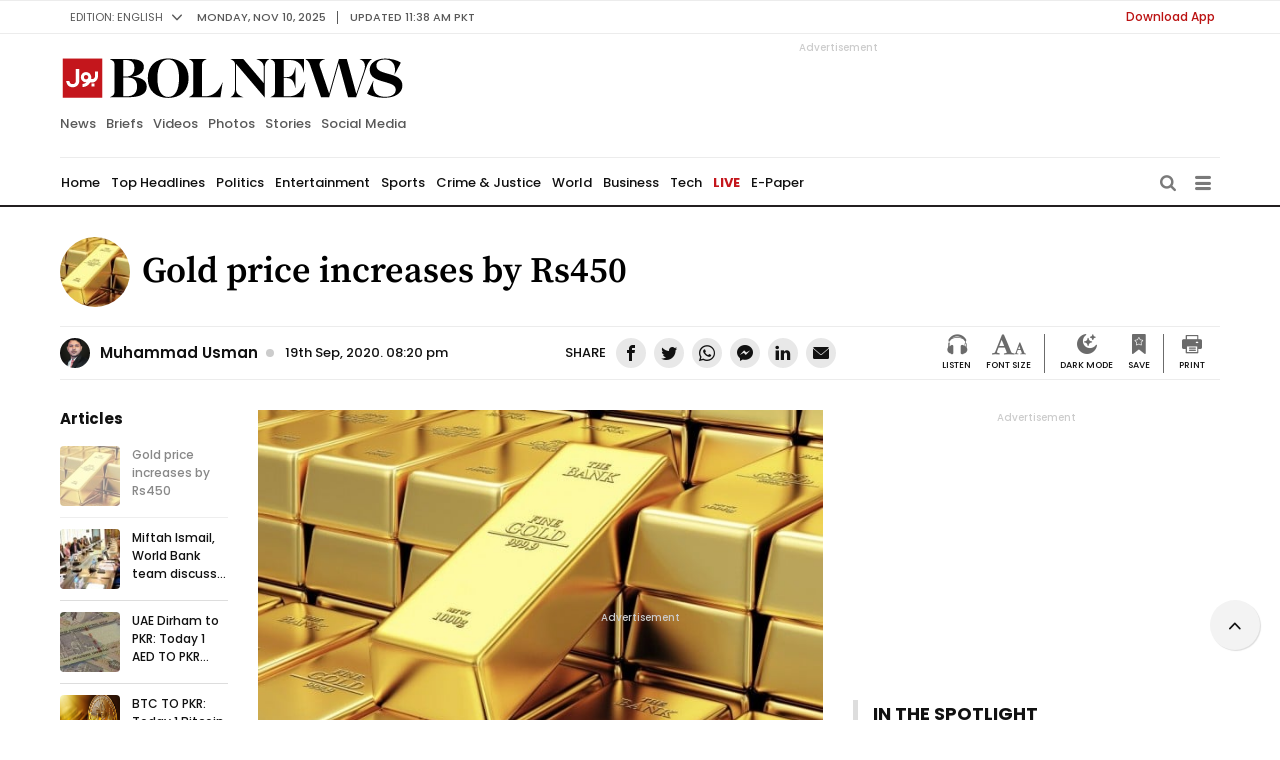

--- FILE ---
content_type: text/html; charset=UTF-8
request_url: https://www.bolnews.com/finance/2020/09/gold-price-increases-by-rs450/
body_size: 30948
content:
<!DOCTYPE html>
<html lang="en-US">

<head>
	<meta name="msvalidate.01" content="927105B321697FF1ABCD11D11DC21F36" />
	<meta charset="UTF-8" />
	<meta name="p:domain_verify" content="bc11b4061dbefbf86d669a06b4c3a8af" />
	<meta http-equiv="Content-Security-Policy" content="upgrade-insecure-requests">
	<link rel="profile" href="https://gmpg.org/xfn/11" />
	<meta http-equiv='X-UA-Compatible' content='IE=edge,chrome=1' />
	<meta name="viewport" content="width=device-width, initial-scale=1.0, maximum-scale=1.0, user-scalable=no" />

	<!-- <link rel="preconnect" href="https://fonts.googleapis.com"> -->
	<link rel="preconnect" href="https://fonts.gstatic.com" crossorigin>
	
	<link rel="stylesheet" type="text/css" media="all" href="https://www.bolnews.com/wp-content/themes/bolnews/style.css">
	<link rel="stylesheet" type="text/css" media="all" href="https://www.bolnews.com/wp-content/themes/bolnews/assets/css/responsive.css?v=0.2">
	
	<meta name="google-site-verification" content="_ylpesGsfbftDOff8ii-j1DTwGDyIupbWh796BmAi4w" />
	<meta property="fb:pages" content="362764403834503" />
	<meta property="fb:pages" content="287046191486365" />

	<link rel="pingback" href="https://www.bolnews.com/xmlrpc.php" />
	<meta name='robots' content='index, follow, max-image-preview:large, max-snippet:-1, max-video-preview:-1' />

	<!-- This site is optimized with the Yoast SEO plugin v21.6 - https://yoast.com/wordpress/plugins/seo/ -->
	<title>Gold price increases by Rs450 | Bol News</title>
	<meta name="description" content="The gold price has increased for the second day in a row.Today, the price of gold per tola has increased by Rs450. According to the data released" />
	<link rel="canonical" href="https://www.bolnews.com/finance/2020/09/gold-price-increases-by-rs450/" />
	<meta property="og:locale" content="en_US" />
	<meta property="og:type" content="article" />
	<meta property="og:title" content="Gold price increases by Rs450" />
	<meta property="og:description" content="The gold price has increased for the second day in a row.Today, the price of gold per tola has increased by Rs450. According to the data released" />
	<meta property="og:url" content="https://www.bolnews.com/finance/2020/09/gold-price-increases-by-rs450/" />
	<meta property="og:site_name" content="BOL News" />
	<meta property="article:publisher" content="https://www.facebook.com/BOLNETWORK/" />
	<meta property="article:published_time" content="2020-09-19T15:20:53+00:00" />
	<meta property="article:modified_time" content="2020-09-19T15:38:43+00:00" />
	<meta property="og:image" content="https://www.bolnews.com/wp-content/uploads/2020/09/WhatsApp-Image-2020-09-19-at-8.23.46-PM.jpeg" />
	<meta property="og:image:width" content="1200" />
	<meta property="og:image:height" content="628" />
	<meta property="og:image:type" content="image/jpeg" />
	<meta name="author" content="Muhammad Usman" />
	<meta name="twitter:card" content="summary_large_image" />
	<meta name="twitter:title" content="Gold price increases by Rs450" />
	<meta name="twitter:image" content="https://www.bolnews.com/wp-content/uploads/2020/09/WhatsApp-Image-2020-09-19-at-8.23.46-PM.jpeg" />
	<meta name="twitter:creator" content="@iam_usmaan" />
	<meta name="twitter:site" content="@bolnetwork" />
	<meta name="twitter:label1" content="Written by" />
	<meta name="twitter:data1" content="Muhammad Usman" />
	<script type="application/ld+json" class="yoast-schema-graph">{"@context":"https://schema.org","@graph":[{"@type":"NewsArticle","@id":"https://www.bolnews.com/finance/2020/09/gold-price-increases-by-rs450/#article","isPartOf":{"@id":"https://www.bolnews.com/finance/2020/09/gold-price-increases-by-rs450/"},"author":{"name":"Muhammad Usman","@id":"https://www.bolnews.com/#/schema/person/0f4ccc5abb4f1dfae7120a2f8fdc7d76"},"headline":"Gold price increases by Rs450","datePublished":"2020-09-19T15:20:53+00:00","dateModified":"2020-09-19T15:38:43+00:00","mainEntityOfPage":{"@id":"https://www.bolnews.com/finance/2020/09/gold-price-increases-by-rs450/"},"wordCount":84,"publisher":{"@id":"https://www.bolnews.com/#organization"},"image":{"@id":"https://www.bolnews.com/finance/2020/09/gold-price-increases-by-rs450/#primaryimage"},"thumbnailUrl":"https://www.bolnews.com/wp-content/uploads/2020/08/gold-1.jpg","keywords":["All Pakistan Jewelers Manufacturers Association","global barter market","gold per tola","Gold price","gold price in pakistan","gold price increased","Gold price increases by Rs450"],"articleSection":["Finance","Latest"],"inLanguage":"en-US"},{"@type":"WebPage","@id":"https://www.bolnews.com/finance/2020/09/gold-price-increases-by-rs450/","url":"https://www.bolnews.com/finance/2020/09/gold-price-increases-by-rs450/","name":"Gold price increases by Rs450 | Bol News","isPartOf":{"@id":"https://www.bolnews.com/#website"},"primaryImageOfPage":{"@id":"https://www.bolnews.com/finance/2020/09/gold-price-increases-by-rs450/#primaryimage"},"image":{"@id":"https://www.bolnews.com/finance/2020/09/gold-price-increases-by-rs450/#primaryimage"},"thumbnailUrl":"https://www.bolnews.com/wp-content/uploads/2020/08/gold-1.jpg","datePublished":"2020-09-19T15:20:53+00:00","dateModified":"2020-09-19T15:38:43+00:00","description":"The gold price has increased for the second day in a row.Today, the price of gold per tola has increased by Rs450. According to the data released","breadcrumb":{"@id":"https://www.bolnews.com/finance/2020/09/gold-price-increases-by-rs450/#breadcrumb"},"inLanguage":"en-US","potentialAction":[{"@type":"ReadAction","target":["https://www.bolnews.com/finance/2020/09/gold-price-increases-by-rs450/"]}]},{"@type":"ImageObject","inLanguage":"en-US","@id":"https://www.bolnews.com/finance/2020/09/gold-price-increases-by-rs450/#primaryimage","url":"https://www.bolnews.com/wp-content/uploads/2020/08/gold-1.jpg","contentUrl":"https://www.bolnews.com/wp-content/uploads/2020/08/gold-1.jpg","width":1200,"height":600,"caption":"Gold Rate"},{"@type":"BreadcrumbList","@id":"https://www.bolnews.com/finance/2020/09/gold-price-increases-by-rs450/#breadcrumb","itemListElement":[{"@type":"ListItem","position":1,"name":"Home","item":"https://www.bolnews.com/"},{"@type":"ListItem","position":2,"name":"Gold price increases by Rs450"}]},{"@type":"WebSite","@id":"https://www.bolnews.com/#website","url":"https://www.bolnews.com/","name":"BOL News","description":"Latest News, Breaking News, Pakistan News, News Headlines, Election Pakiatan","publisher":{"@id":"https://www.bolnews.com/#organization"},"potentialAction":[{"@type":"SearchAction","target":{"@type":"EntryPoint","urlTemplate":"https://www.bolnews.com/?s={search_term_string}"},"query-input":"required name=search_term_string"}],"inLanguage":"en-US"},{"@type":"Organization","@id":"https://www.bolnews.com/#organization","name":"BOL NEWS","url":"https://www.bolnews.com/","logo":{"@type":"ImageObject","inLanguage":"en-US","@id":"https://www.bolnews.com/#/schema/logo/image/","url":"https://www.bolnews.com/wp-content/uploads/2019/01/logo.png","contentUrl":"https://www.bolnews.com/wp-content/uploads/2019/01/logo.png","width":59,"height":59,"caption":"BOL NEWS"},"image":{"@id":"https://www.bolnews.com/#/schema/logo/image/"},"sameAs":["https://www.facebook.com/BOLNETWORK/","https://twitter.com/bolnetwork","https://www.instagram.com/bolnetwork/","https://www.pinterest.com/bolnewstv/","https://www.youtube.com/bolnewsofficial"]},{"@type":"Person","@id":"https://www.bolnews.com/#/schema/person/0f4ccc5abb4f1dfae7120a2f8fdc7d76","name":"Muhammad Usman","sameAs":["https://twitter.com/iam_usmaan"],"url":"https://www.bolnews.com/author/usmanmuhammd/"}]}</script>
	<!-- / Yoast SEO plugin. -->


<script type="text/javascript">
window._wpemojiSettings = {"baseUrl":"https:\/\/s.w.org\/images\/core\/emoji\/14.0.0\/72x72\/","ext":".png","svgUrl":"https:\/\/s.w.org\/images\/core\/emoji\/14.0.0\/svg\/","svgExt":".svg","source":{"concatemoji":"https:\/\/www.bolnews.com\/wp-includes\/js\/wp-emoji-release.min.js"}};
/*! This file is auto-generated */
!function(e,a,t){var n,r,o,i=a.createElement("canvas"),p=i.getContext&&i.getContext("2d");function s(e,t){p.clearRect(0,0,i.width,i.height),p.fillText(e,0,0);e=i.toDataURL();return p.clearRect(0,0,i.width,i.height),p.fillText(t,0,0),e===i.toDataURL()}function c(e){var t=a.createElement("script");t.src=e,t.defer=t.type="text/javascript",a.getElementsByTagName("head")[0].appendChild(t)}for(o=Array("flag","emoji"),t.supports={everything:!0,everythingExceptFlag:!0},r=0;r<o.length;r++)t.supports[o[r]]=function(e){if(p&&p.fillText)switch(p.textBaseline="top",p.font="600 32px Arial",e){case"flag":return s("\ud83c\udff3\ufe0f\u200d\u26a7\ufe0f","\ud83c\udff3\ufe0f\u200b\u26a7\ufe0f")?!1:!s("\ud83c\uddfa\ud83c\uddf3","\ud83c\uddfa\u200b\ud83c\uddf3")&&!s("\ud83c\udff4\udb40\udc67\udb40\udc62\udb40\udc65\udb40\udc6e\udb40\udc67\udb40\udc7f","\ud83c\udff4\u200b\udb40\udc67\u200b\udb40\udc62\u200b\udb40\udc65\u200b\udb40\udc6e\u200b\udb40\udc67\u200b\udb40\udc7f");case"emoji":return!s("\ud83e\udef1\ud83c\udffb\u200d\ud83e\udef2\ud83c\udfff","\ud83e\udef1\ud83c\udffb\u200b\ud83e\udef2\ud83c\udfff")}return!1}(o[r]),t.supports.everything=t.supports.everything&&t.supports[o[r]],"flag"!==o[r]&&(t.supports.everythingExceptFlag=t.supports.everythingExceptFlag&&t.supports[o[r]]);t.supports.everythingExceptFlag=t.supports.everythingExceptFlag&&!t.supports.flag,t.DOMReady=!1,t.readyCallback=function(){t.DOMReady=!0},t.supports.everything||(n=function(){t.readyCallback()},a.addEventListener?(a.addEventListener("DOMContentLoaded",n,!1),e.addEventListener("load",n,!1)):(e.attachEvent("onload",n),a.attachEvent("onreadystatechange",function(){"complete"===a.readyState&&t.readyCallback()})),(e=t.source||{}).concatemoji?c(e.concatemoji):e.wpemoji&&e.twemoji&&(c(e.twemoji),c(e.wpemoji)))}(window,document,window._wpemojiSettings);
</script>
<style type="text/css">
img.wp-smiley,
img.emoji {
	display: inline !important;
	border: none !important;
	box-shadow: none !important;
	height: 1em !important;
	width: 1em !important;
	margin: 0 0.07em !important;
	vertical-align: -0.1em !important;
	background: none !important;
	padding: 0 !important;
}
</style>
	<style id='wp-block-library-theme-inline-css' type='text/css'>
.wp-block-audio figcaption{color:#555;font-size:13px;text-align:center}.is-dark-theme .wp-block-audio figcaption{color:hsla(0,0%,100%,.65)}.wp-block-audio{margin:0 0 1em}.wp-block-code{border:1px solid #ccc;border-radius:4px;font-family:Menlo,Consolas,monaco,monospace;padding:.8em 1em}.wp-block-embed figcaption{color:#555;font-size:13px;text-align:center}.is-dark-theme .wp-block-embed figcaption{color:hsla(0,0%,100%,.65)}.wp-block-embed{margin:0 0 1em}.blocks-gallery-caption{color:#555;font-size:13px;text-align:center}.is-dark-theme .blocks-gallery-caption{color:hsla(0,0%,100%,.65)}.wp-block-image figcaption{color:#555;font-size:13px;text-align:center}.is-dark-theme .wp-block-image figcaption{color:hsla(0,0%,100%,.65)}.wp-block-image{margin:0 0 1em}.wp-block-pullquote{border-bottom:4px solid;border-top:4px solid;color:currentColor;margin-bottom:1.75em}.wp-block-pullquote cite,.wp-block-pullquote footer,.wp-block-pullquote__citation{color:currentColor;font-size:.8125em;font-style:normal;text-transform:uppercase}.wp-block-quote{border-left:.25em solid;margin:0 0 1.75em;padding-left:1em}.wp-block-quote cite,.wp-block-quote footer{color:currentColor;font-size:.8125em;font-style:normal;position:relative}.wp-block-quote.has-text-align-right{border-left:none;border-right:.25em solid;padding-left:0;padding-right:1em}.wp-block-quote.has-text-align-center{border:none;padding-left:0}.wp-block-quote.is-large,.wp-block-quote.is-style-large,.wp-block-quote.is-style-plain{border:none}.wp-block-search .wp-block-search__label{font-weight:700}.wp-block-search__button{border:1px solid #ccc;padding:.375em .625em}:where(.wp-block-group.has-background){padding:1.25em 2.375em}.wp-block-separator.has-css-opacity{opacity:.4}.wp-block-separator{border:none;border-bottom:2px solid;margin-left:auto;margin-right:auto}.wp-block-separator.has-alpha-channel-opacity{opacity:1}.wp-block-separator:not(.is-style-wide):not(.is-style-dots){width:100px}.wp-block-separator.has-background:not(.is-style-dots){border-bottom:none;height:1px}.wp-block-separator.has-background:not(.is-style-wide):not(.is-style-dots){height:2px}.wp-block-table{margin:0 0 1em}.wp-block-table td,.wp-block-table th{word-break:normal}.wp-block-table figcaption{color:#555;font-size:13px;text-align:center}.is-dark-theme .wp-block-table figcaption{color:hsla(0,0%,100%,.65)}.wp-block-video figcaption{color:#555;font-size:13px;text-align:center}.is-dark-theme .wp-block-video figcaption{color:hsla(0,0%,100%,.65)}.wp-block-video{margin:0 0 1em}.wp-block-template-part.has-background{margin-bottom:0;margin-top:0;padding:1.25em 2.375em}
</style>
<link rel='stylesheet' id='classic-theme-styles-css' href='https://www.bolnews.com/wp-includes/css/classic-themes.min.css' type='text/css' media='all' />
<style id='global-styles-inline-css' type='text/css'>
body{--wp--preset--color--black: #000000;--wp--preset--color--cyan-bluish-gray: #abb8c3;--wp--preset--color--white: #ffffff;--wp--preset--color--pale-pink: #f78da7;--wp--preset--color--vivid-red: #cf2e2e;--wp--preset--color--luminous-vivid-orange: #ff6900;--wp--preset--color--luminous-vivid-amber: #fcb900;--wp--preset--color--light-green-cyan: #7bdcb5;--wp--preset--color--vivid-green-cyan: #00d084;--wp--preset--color--pale-cyan-blue: #8ed1fc;--wp--preset--color--vivid-cyan-blue: #0693e3;--wp--preset--color--vivid-purple: #9b51e0;--wp--preset--gradient--vivid-cyan-blue-to-vivid-purple: linear-gradient(135deg,rgba(6,147,227,1) 0%,rgb(155,81,224) 100%);--wp--preset--gradient--light-green-cyan-to-vivid-green-cyan: linear-gradient(135deg,rgb(122,220,180) 0%,rgb(0,208,130) 100%);--wp--preset--gradient--luminous-vivid-amber-to-luminous-vivid-orange: linear-gradient(135deg,rgba(252,185,0,1) 0%,rgba(255,105,0,1) 100%);--wp--preset--gradient--luminous-vivid-orange-to-vivid-red: linear-gradient(135deg,rgba(255,105,0,1) 0%,rgb(207,46,46) 100%);--wp--preset--gradient--very-light-gray-to-cyan-bluish-gray: linear-gradient(135deg,rgb(238,238,238) 0%,rgb(169,184,195) 100%);--wp--preset--gradient--cool-to-warm-spectrum: linear-gradient(135deg,rgb(74,234,220) 0%,rgb(151,120,209) 20%,rgb(207,42,186) 40%,rgb(238,44,130) 60%,rgb(251,105,98) 80%,rgb(254,248,76) 100%);--wp--preset--gradient--blush-light-purple: linear-gradient(135deg,rgb(255,206,236) 0%,rgb(152,150,240) 100%);--wp--preset--gradient--blush-bordeaux: linear-gradient(135deg,rgb(254,205,165) 0%,rgb(254,45,45) 50%,rgb(107,0,62) 100%);--wp--preset--gradient--luminous-dusk: linear-gradient(135deg,rgb(255,203,112) 0%,rgb(199,81,192) 50%,rgb(65,88,208) 100%);--wp--preset--gradient--pale-ocean: linear-gradient(135deg,rgb(255,245,203) 0%,rgb(182,227,212) 50%,rgb(51,167,181) 100%);--wp--preset--gradient--electric-grass: linear-gradient(135deg,rgb(202,248,128) 0%,rgb(113,206,126) 100%);--wp--preset--gradient--midnight: linear-gradient(135deg,rgb(2,3,129) 0%,rgb(40,116,252) 100%);--wp--preset--duotone--dark-grayscale: url('#wp-duotone-dark-grayscale');--wp--preset--duotone--grayscale: url('#wp-duotone-grayscale');--wp--preset--duotone--purple-yellow: url('#wp-duotone-purple-yellow');--wp--preset--duotone--blue-red: url('#wp-duotone-blue-red');--wp--preset--duotone--midnight: url('#wp-duotone-midnight');--wp--preset--duotone--magenta-yellow: url('#wp-duotone-magenta-yellow');--wp--preset--duotone--purple-green: url('#wp-duotone-purple-green');--wp--preset--duotone--blue-orange: url('#wp-duotone-blue-orange');--wp--preset--font-size--small: 13px;--wp--preset--font-size--medium: 20px;--wp--preset--font-size--large: 36px;--wp--preset--font-size--x-large: 42px;--wp--preset--spacing--20: 0.44rem;--wp--preset--spacing--30: 0.67rem;--wp--preset--spacing--40: 1rem;--wp--preset--spacing--50: 1.5rem;--wp--preset--spacing--60: 2.25rem;--wp--preset--spacing--70: 3.38rem;--wp--preset--spacing--80: 5.06rem;--wp--preset--shadow--natural: 6px 6px 9px rgba(0, 0, 0, 0.2);--wp--preset--shadow--deep: 12px 12px 50px rgba(0, 0, 0, 0.4);--wp--preset--shadow--sharp: 6px 6px 0px rgba(0, 0, 0, 0.2);--wp--preset--shadow--outlined: 6px 6px 0px -3px rgba(255, 255, 255, 1), 6px 6px rgba(0, 0, 0, 1);--wp--preset--shadow--crisp: 6px 6px 0px rgba(0, 0, 0, 1);}:where(.is-layout-flex){gap: 0.5em;}body .is-layout-flow > .alignleft{float: left;margin-inline-start: 0;margin-inline-end: 2em;}body .is-layout-flow > .alignright{float: right;margin-inline-start: 2em;margin-inline-end: 0;}body .is-layout-flow > .aligncenter{margin-left: auto !important;margin-right: auto !important;}body .is-layout-constrained > .alignleft{float: left;margin-inline-start: 0;margin-inline-end: 2em;}body .is-layout-constrained > .alignright{float: right;margin-inline-start: 2em;margin-inline-end: 0;}body .is-layout-constrained > .aligncenter{margin-left: auto !important;margin-right: auto !important;}body .is-layout-constrained > :where(:not(.alignleft):not(.alignright):not(.alignfull)){max-width: var(--wp--style--global--content-size);margin-left: auto !important;margin-right: auto !important;}body .is-layout-constrained > .alignwide{max-width: var(--wp--style--global--wide-size);}body .is-layout-flex{display: flex;}body .is-layout-flex{flex-wrap: wrap;align-items: center;}body .is-layout-flex > *{margin: 0;}:where(.wp-block-columns.is-layout-flex){gap: 2em;}.has-black-color{color: var(--wp--preset--color--black) !important;}.has-cyan-bluish-gray-color{color: var(--wp--preset--color--cyan-bluish-gray) !important;}.has-white-color{color: var(--wp--preset--color--white) !important;}.has-pale-pink-color{color: var(--wp--preset--color--pale-pink) !important;}.has-vivid-red-color{color: var(--wp--preset--color--vivid-red) !important;}.has-luminous-vivid-orange-color{color: var(--wp--preset--color--luminous-vivid-orange) !important;}.has-luminous-vivid-amber-color{color: var(--wp--preset--color--luminous-vivid-amber) !important;}.has-light-green-cyan-color{color: var(--wp--preset--color--light-green-cyan) !important;}.has-vivid-green-cyan-color{color: var(--wp--preset--color--vivid-green-cyan) !important;}.has-pale-cyan-blue-color{color: var(--wp--preset--color--pale-cyan-blue) !important;}.has-vivid-cyan-blue-color{color: var(--wp--preset--color--vivid-cyan-blue) !important;}.has-vivid-purple-color{color: var(--wp--preset--color--vivid-purple) !important;}.has-black-background-color{background-color: var(--wp--preset--color--black) !important;}.has-cyan-bluish-gray-background-color{background-color: var(--wp--preset--color--cyan-bluish-gray) !important;}.has-white-background-color{background-color: var(--wp--preset--color--white) !important;}.has-pale-pink-background-color{background-color: var(--wp--preset--color--pale-pink) !important;}.has-vivid-red-background-color{background-color: var(--wp--preset--color--vivid-red) !important;}.has-luminous-vivid-orange-background-color{background-color: var(--wp--preset--color--luminous-vivid-orange) !important;}.has-luminous-vivid-amber-background-color{background-color: var(--wp--preset--color--luminous-vivid-amber) !important;}.has-light-green-cyan-background-color{background-color: var(--wp--preset--color--light-green-cyan) !important;}.has-vivid-green-cyan-background-color{background-color: var(--wp--preset--color--vivid-green-cyan) !important;}.has-pale-cyan-blue-background-color{background-color: var(--wp--preset--color--pale-cyan-blue) !important;}.has-vivid-cyan-blue-background-color{background-color: var(--wp--preset--color--vivid-cyan-blue) !important;}.has-vivid-purple-background-color{background-color: var(--wp--preset--color--vivid-purple) !important;}.has-black-border-color{border-color: var(--wp--preset--color--black) !important;}.has-cyan-bluish-gray-border-color{border-color: var(--wp--preset--color--cyan-bluish-gray) !important;}.has-white-border-color{border-color: var(--wp--preset--color--white) !important;}.has-pale-pink-border-color{border-color: var(--wp--preset--color--pale-pink) !important;}.has-vivid-red-border-color{border-color: var(--wp--preset--color--vivid-red) !important;}.has-luminous-vivid-orange-border-color{border-color: var(--wp--preset--color--luminous-vivid-orange) !important;}.has-luminous-vivid-amber-border-color{border-color: var(--wp--preset--color--luminous-vivid-amber) !important;}.has-light-green-cyan-border-color{border-color: var(--wp--preset--color--light-green-cyan) !important;}.has-vivid-green-cyan-border-color{border-color: var(--wp--preset--color--vivid-green-cyan) !important;}.has-pale-cyan-blue-border-color{border-color: var(--wp--preset--color--pale-cyan-blue) !important;}.has-vivid-cyan-blue-border-color{border-color: var(--wp--preset--color--vivid-cyan-blue) !important;}.has-vivid-purple-border-color{border-color: var(--wp--preset--color--vivid-purple) !important;}.has-vivid-cyan-blue-to-vivid-purple-gradient-background{background: var(--wp--preset--gradient--vivid-cyan-blue-to-vivid-purple) !important;}.has-light-green-cyan-to-vivid-green-cyan-gradient-background{background: var(--wp--preset--gradient--light-green-cyan-to-vivid-green-cyan) !important;}.has-luminous-vivid-amber-to-luminous-vivid-orange-gradient-background{background: var(--wp--preset--gradient--luminous-vivid-amber-to-luminous-vivid-orange) !important;}.has-luminous-vivid-orange-to-vivid-red-gradient-background{background: var(--wp--preset--gradient--luminous-vivid-orange-to-vivid-red) !important;}.has-very-light-gray-to-cyan-bluish-gray-gradient-background{background: var(--wp--preset--gradient--very-light-gray-to-cyan-bluish-gray) !important;}.has-cool-to-warm-spectrum-gradient-background{background: var(--wp--preset--gradient--cool-to-warm-spectrum) !important;}.has-blush-light-purple-gradient-background{background: var(--wp--preset--gradient--blush-light-purple) !important;}.has-blush-bordeaux-gradient-background{background: var(--wp--preset--gradient--blush-bordeaux) !important;}.has-luminous-dusk-gradient-background{background: var(--wp--preset--gradient--luminous-dusk) !important;}.has-pale-ocean-gradient-background{background: var(--wp--preset--gradient--pale-ocean) !important;}.has-electric-grass-gradient-background{background: var(--wp--preset--gradient--electric-grass) !important;}.has-midnight-gradient-background{background: var(--wp--preset--gradient--midnight) !important;}.has-small-font-size{font-size: var(--wp--preset--font-size--small) !important;}.has-medium-font-size{font-size: var(--wp--preset--font-size--medium) !important;}.has-large-font-size{font-size: var(--wp--preset--font-size--large) !important;}.has-x-large-font-size{font-size: var(--wp--preset--font-size--x-large) !important;}
.wp-block-navigation a:where(:not(.wp-element-button)){color: inherit;}
:where(.wp-block-columns.is-layout-flex){gap: 2em;}
.wp-block-pullquote{font-size: 1.5em;line-height: 1.6;}
</style>
<script type='text/javascript' id='home_page_ajax_script-js-extra'>
/* <![CDATA[ */
var homepageAjax = {"ajaxurl":"https:\/\/www.bolnews.com\/wp-admin\/admin-ajax.php"};
/* ]]> */
</script>
<script type='text/javascript' src='https://www.bolnews.com/wp-content/plugins/' id='home_page_ajax_script-js'></script>
<link rel="https://api.w.org/" href="https://www.bolnews.com/wp-json/" /><link rel="alternate" type="application/json" href="https://www.bolnews.com/wp-json/wp/v2/posts/110374" /><link rel="EditURI" type="application/rsd+xml" title="RSD" href="https://www.bolnews.com/xmlrpc.php?rsd" />
<link rel="wlwmanifest" type="application/wlwmanifest+xml" href="https://www.bolnews.com/wp-includes/wlwmanifest.xml" />
<meta name="generator" content="WordPress 6.2.8" />
<link rel='shortlink' href='https://www.bolnews.com/?p=110374' />
<link rel="alternate" type="application/json+oembed" href="https://www.bolnews.com/wp-json/oembed/1.0/embed?url=https%3A%2F%2Fwww.bolnews.com%2Ffinance%2F2020%2F09%2Fgold-price-increases-by-rs450%2F" />
<link rel="alternate" type="text/xml+oembed" href="https://www.bolnews.com/wp-json/oembed/1.0/embed?url=https%3A%2F%2Fwww.bolnews.com%2Ffinance%2F2020%2F09%2Fgold-price-increases-by-rs450%2F&#038;format=xml" />
<link rel="amphtml" href="https://www.bolnews.com/finance/2020/09/gold-price-increases-by-rs450/amp/"><link rel="icon" href="https://www.bolnews.com/wp-content/uploads/2019/01/logo.png" sizes="32x32" />
<link rel="icon" href="https://www.bolnews.com/wp-content/uploads/2019/01/logo.png" sizes="192x192" />
<link rel="apple-touch-icon" href="https://www.bolnews.com/wp-content/uploads/2019/01/logo.png" />
<meta name="msapplication-TileImage" content="https://www.bolnews.com/wp-content/uploads/2019/01/logo.png" />

	<!-- Global site tag (gtag.js) - Google Analytics -->
	<script async src="https://www.googletagmanager.com/gtag/js?id=UA-104447308-3"></script>
	<script>
	  window.dataLayer = window.dataLayer || [];
	  function gtag(){dataLayer.push(arguments);}
	  gtag('js', new Date());
	  gtag('config', 'UA-104447308-3');
	</script>
    

    <!-- Global site tag (gtag.js) - Google Analytics -->
	<!-- <script async src="https://www.googletagmanager.com/gtag/js?id=UA-104447308-3"></script> -->
	<!-- <script>
	  window.dataLayer = window.dataLayer || [];
	  function gtag(){dataLayer.push(arguments);}
	  gtag('js', new Date());
	  gtag('config', 'UA-104447308-3');
	</script>
     -->
	<!-- <script async src="https://pagead2.googlesyndication.com/pagead/js/adsbygoogle.js?client=ca-pub-3889422535435412" crossorigin="anonymous"></script> -->
	<script type='text/javascript'>
		function removeElements(){
			if(window.innerWidth < 1520){
// 				console.log('onready sidebar deleted');
				[...document.getElementsByClassName("stickyskyscrapper")].map(n => n && n.remove());
			}
			if(window.innerWidth < 600){
				console.log('onready sidebar left right deleted');
				[...document.getElementsByClassName("sidebarright")].map(n => n && n.remove());			
				[...document.getElementsByClassName("stickeysidebar")].map(n => n && n.remove());
			}	
		}
		if (window.addEventListener)
			window.addEventListener("DOMContentLoaded", removeElements, false);
		else if (window.attachEvent)
			window.attachEvent("DOMContentLoaded", removeElements);
		else window.DOMContentLoaded = removeElements;
		
		
		function testfunc(){
// 			console.log('onLoad', document.getElementsByClassName("stickyskyscrapper"));
		}
		if (window.addEventListener)
			window.addEventListener('load', testfunc);
		else if (window.attachEvent)
			window.attachEvent("onLoad", testfunc);
		else window.onLoad = testfunc;
		
		
	</script>
	<script type='text/javascript'>
		
		if(window.innerWidth < 700){
			var la=!1;window.addEventListener("scroll",function(){(0!=document.documentElement.scrollTop&&!1===la||0!=document.body.scrollTop&&!1===la)&&(!function(){var e=document.createElement("script");e.type="text/javascript",e.async=!0,e.src="https://pagead2.googlesyndication.com/pagead/js/adsbygoogle.js";var a=document.getElementsByTagName("script")[0];a.parentNode.insertBefore(e,a)}(),la=!0)},!0);
		}else{
			function downloadJSAtOnload() {
				var element = document.createElement("script");
				element.src = "https://pagead2.googlesyndication.com/pagead/js/adsbygoogle.js";
				document.body.appendChild(element);
			}
			if (window.addEventListener)
				window.addEventListener("load", downloadJSAtOnload, false);
			else if (window.attachEvent)
				window.attachEvent("onload", downloadJSAtOnload);
			else window.onload = downloadJSAtOnload;
		}
	</script>


<script async src="https://securepubads.g.doubleclick.net/tag/js/gpt.js"></script>


<script>
    </script>
<script>
	window.googletag = window.googletag || {cmd: []};
	googletag.cmd.push(function() {
		
		var stickyAdSlot;
		var liveStickyAdSlot;
		var liveTopBannerAdSlot;
		var liveSidebarAdSlot;
		var homeSkyScrapperLeft, homeSkyScrapperRight, articleSkyScrapperLeft, articleSkyScrapperRight, homeTopBannerAdSlot, articleTopBannerAdSlot;
		var mappingHorizontalAds = googletag.sizeMapping().addSize([970, 0], [[970, 90],[728, 90]]).addSize([0, 0], [[300, 100], [300, 50], [320, 50], [320, 100]]).build();
		var mappingStickyHorizontal = googletag.sizeMapping().addSize([970, 0], [728, 90]).addSize([0, 0], [[320, 100],[320, 50], [300, 100]]).build();
		var mappingRectangleAds = googletag.sizeMapping().addSize([0, 0], [[300, 250],[320, 250],[336, 280]]).build();
		
	   
   
   
      
   
		
				
		
		
		// Entertainment Article - Between Para 300x250
// 		googletag.defineSlot('/21836501584/Article_Between_Paragraph_300X250', [300, 250], 'div-gpt-ad-1666611039335-0').setTargeting('Categories', ['entertainment']).addService(googletag.pubads());
// 		googletag.defineSlot('/21836501584/Article_Between_Paragraph_300X250', [300, 250], 'div-gpt-ad-1666611039335-1').setTargeting('Categories', ['entertainment']).addService(googletag.pubads());
		
		// Technology Article - Between Para 300x250
// 		googletag.defineSlot('/21836501584/Article_Between_Paragraph_300X250', [300, 250], 'div-gpt-ad-1666718626696-0').setTargeting('Categories', ['technology']).addService(googletag.pubads());
// 		googletag.defineSlot('/21836501584/Article_Between_Paragraph_300X250', [300, 250], 'div-gpt-ad-1666718626696-1').setTargeting('Categories', ['technology']).addService(googletag.pubads());
		
		// Sports Article - Between Para 300x250
// 		googletag.defineSlot('/21836501584/Article_Between_Paragraph_300X250', [300, 250], 'div-gpt-ad-1666610811372-0').setTargeting('Categories', ['sports']).addService(googletag.pubads());
// 		googletag.defineSlot('/21836501584/Article_Between_Paragraph_300X250', [300, 250], 'div-gpt-ad-1666610811372-1').setTargeting('Categories', ['sports']).addService(googletag.pubads());
		
		// Article Between Paragraph
// 		googletag.defineSlot('/21836501584/Article_Between_Paragraph_300X250', [300, 250], 'div-gpt-ad-1666435024742-0').addService(googletag.pubads());
// 		googletag.defineSlot('/21836501584/Article_Between_Paragraph_300X250', [300, 250], 'div-gpt-ad-1666435024742-1').addService(googletag.pubads());	
		
			
		
		
		
		googletag.pubads().enableLazyLoad({
		  fetchMarginPercent: 500,
		  renderMarginPercent: 50,
		  mobileScaling: 2.0
		});
		googletag.pubads().addEventListener('slotRequested', function(event) {
// 			console.log(event.slot.getSlotElementId()+' Fetched');
// 		  updateSlotStatus(event.slot.getSlotElementId(), 'fetched');
		});
		googletag.pubads().addEventListener('slotOnload', function(event) {
// 			console.log(event.slot.getSlotElementId()+'  Rendered');
// 		  updateSlotStatus(event.slot.getSlotElementId(), 'rendered');
		});
		
// 		console.log('refreshSLots => ', refreshSLots)
		
    	googletag.companionAds().setRefreshUnfilledSlots(true);
		googletag.enableServices();
		
		 var slotstorefresh = [homeTopBannerAdSlot, articleTopBannerAdSlot];
		 				    if(stickyAdSlot){
    			slotstorefresh.push(stickyAdSlot)
		    }
	    	   // console.log(slotstorefresh);
		
		if(slotstorefresh.length > 0){
    		setInterval(function(){
    			console.log('stickyAdSlot refresh => ');
    			googletag.cmd.push(function() {
    				googletag.pubads().refresh(slotstorefresh);
    			  });
    		},30000)
		}
		
				
	});
	function updateSlotStatus(slotId, state) {
	var elem = document.getElementById(slotId + '-' + state);
		if(elem){
			elem.className = 'activated';
			elem.innerText = 'Yes';
		}
	}
</script>
<script type="text/javascript">
  window._taboola = window._taboola || [];
  _taboola.push({article:'auto'});
  !function (e, f, u, i) {
    if (!document.getElementById(i)){
      e.async = 1;
      e.src = u;
      e.id = i;
      f.parentNode.insertBefore(e, f);
    }
  }(document.createElement('script'),
  document.getElementsByTagName('script')[0],
  '//cdn.taboola.com/libtrc/bolnews-publisher/loader.js',
  'tb_loader_script');
  if(window.performance && typeof window.performance.mark == 'function')
    {window.performance.mark('tbl_ic');}
</script>
	

	

	
</head>
<style>
	
	.header .header-logo .head-date-time>li a{padding: 0px 9px; }
	.top-row .head-date-time{display: -webkit-box; display: -ms-flexbox; display: flex; -webkit-box-align: center; -ms-flex-align: center; align-items: center; -webkit-box-pack: center; -ms-flex-pack: center; justify-content: center; }
	.top-row .head-date-time li:first-child a {padding-left: 0; }
	.top-row .head-date-time>li a {font-size: 11px; font-weight: 500; color: #595959; padding: 0px 12px; text-transform: uppercase; position: relative; }
	.top-row .head-date-time li:not(:last-child) a:before{content: ""; width: 1px; height: 13px; background-color: #595959; position: absolute; right: 0px; top: 0px; bottom: 0px; margin: auto; }
	li.weather-icon img {width: 30px; }
	.header .header-logo .logo {margin: 0 0 15px;width:348px;}
	.header .header-logo .logo img {width:100%;height:auto;}
	.header .top-row .social-icons-wrap .social>li.downloadapp a {width: 100px;border: 0;color: #bb1313;}
	.header .top-row .social-icons-wrap .social>li.downloadapp a:hover {background: transparent;color: #000;}
	.header .head-menu {display: flex;align-items: center;justify-content: flex-start;}
	.header .head-menu>li {font-size: 12px;font-weight: 500;color: #c4161c;text-transform: uppercase;}
	.header .head-menu>li a {font-size: 13px;font-weight: 500;color: #595959;padding: 0px 5px;text-transform: capitalize;position: relative;}
	.header .head-menu>li:first-child a {padding-left:0;}
	
	.modify {max-width: 1520px;padding-left: 0px;padding-right: 0px;margin: 0 auto;}
	.pr {position: relative;}
	.stickyskyscrapper {position: absolute;left: 0;top: 10px;transition: all .3s ease-in-out;height: 100%;}
	.stickyskyscrapper.sty1 {position: absolute;left: auto;right:0;}
	.advertising {position: sticky;top: 60px;}
	.header.sticky-header .advertising.head {top:60px;}
	.header.sticky-header .menu-section{left:0;}
	.header .header-logo { padding: 0;}
	.adspadding {padding: 0 15px 15px 15px; background:	transparent;}
	@media only screen and ((max-width: 1520px)){
		.hide-1520{display:none;visibility: hidden;}
	}
	
	@media only screen and (max-width: 991px){
		.mobile-wether{display:block !important; }
		.head-searchbar input{padding: 7px 70px 10px 40px;}
/* 		.adSechme{height:312px;} */
		.header .menu-section{height:50px;width:auto;}		
	}
	.mobile-wether{position: absolute;left: 82px;margin: 0 auto;top: 10px;}
	.mobile-wether img{width:18%;}
	.languagemobile{margin-right:10px;}
	.head-searchbar button{position: absolute; right: 20px; top: 18px; font-size: 12px; color: gray; display: flex; align-items: center; background-color: transparent; border: none; padding: 0px; line-height: 14px; transition: all 0.3s ease-in-out;}
	.head-search-box {margin-bottom: 0px;}	
	@media only screen and (max-width: 600px){
		.single .sticky-header ~ .main-wrapper { margin-top: 50px;}
		.resp-cont{padding:0;}
		.stickyads {max-width: 100%;}
		
		header .container.resp-cont{display: flex;flex-direction: column;}
		header .container.resp-cont .adSechme {order: 2;}
	}
</style>

	<div class="stickyads ">
		
	<div style="font-size:10px;text-align:center;color:#cccccc;">Advertisement</div><ins class="adsbygoogle" style="display:inline-block; width:728px;height:90px;" data-ad-client="ca-pub-3889422535435412" data-ad-slot="1795481831" data-full-width-responsive="true"></ins><script>(adsbygoogle = window.adsbygoogle || []).push({})</script>
	
   
	</div>

<body class="post-template-default single single-post postid-110374 single-format-standard wp-custom-logo wp-embed-responsive">
	<!-- Google Tag Manager (noscript) -->
    <noscript><iframe src="https://www.googletagmanager.com/ns.html?id=GTM-TN8T7RL"
    height="0" width="0" style="display:none;visibility:hidden"></iframe></noscript>
    <!-- End Google Tag Manager (noscript) -->
	
	<!-- Google Tag Manager (noscript) -->
	<!--<noscript><iframe src="https://www.googletagmanager.com/ns.html?id=GTM-NZL7W9T" height="0" width="0" style="display:none;visibility:hidden"></iframe></noscript>-->
	<!-- End Google Tag Manager (noscript) -->
	<!-- Header -->
	<noscript>
		<div id="jqcheck"><img src="[data-uri]" alt="No Script" /> Javascript is disabled. Please enable it for better working experience.</div>
	</noscript>
	<header class="header header-white js-fixed">
				<div class="top-row pt-1 pb-1">
			<div class="container">
				<div class="top-row-flex">
															<div class="edition-select-wrap">
						<div class="edition-select">
							<span class="edition-text">Edition: </span>
							<span class="edition-drop-wrap dropdown-box">
								<span class="js-dropdownbtn dropdownbtn viewArrow">English</span>
								<ul class="edition-dropdown dropdown no-aarow">
									<li><a href="/">English</a></li>
									<li><a href="/urdu">Urdu</a></li>
								</ul>
							</span>
						</div>
					</div>
										
					<div class="timedate">
						<ul class="head-date-time justify-content-start">
							<li><a href="javascript:;">Monday, Nov 10, 2025</a></li>
							<li><a href="javascript:;" id="currenttime">UPDATED 11:38 am PKT</a></li>
														<!-- <li class="weather-icon"></li> -->
							
<!-- 							<li><a href="/epaper">E-Paper</a></li> -->
							
						</ul>
					</div>
					
									<div class="social-icons-wrap">
						<div class="fflex">
							<!-- <a class="btn btn-earn" href="javascript:;"><i class="ic-35"></i> <span>Visit BOL daily & earn Bol Points!</span></a> -->
							<!-- <a class="sign-link" href="javascript:;">SIGN IN</a> -->							
							<ul class="social m-0">
								<li class="downloadapp"><a href="https://play.google.com/store/apps/details?id=com.bolnews" target="_blank">Download App</a></li>
<!-- 								<li><a href="https://twitter.com/BOLNETWORK/" target="_blank"><i class="ic-8"></i></a></li>
								<li><a href="https://www.facebook.com/BOLNETWORK/" target="_blank"><i class="ic-7"></i></a></li>
								<li><a href="https://www.youtube.com/bolnewsofficial" target="_blank"><i class="ic-10"></i></a></li> -->
							</ul>
						</div>
					</div>
				</div>
			</div>
		</div>
		<div class="container resp-cont">
		
		
<!-- 		<div class="adSechme d-none d-sm-block"> -->
		<div class="adSechme">
		<div class="container">
			<div class="row mt-2 mb-2 align-items-center">
				<div class="col-xl-4">
					<div class="header-logo text-left">
<!-- 						<div class="container"> -->
							<a class="logo" href="/"><img src="https://www.bolnews.com/wp-content/themes/bolnews/assets/images/brand/logo-black.svg" alt="" width="310" height="36"></a>
														<ul class="head-menu">
                        <li><a href="#">News</a></li><li><a href="/briefs">Briefs</a></li><li><a href="/videos">Videos</a></li><li><a href="/photos">Photos</a></li><li><a href="/web-stories">Stories</a></li><li><a href="#">Social Media</a></li>						
						</ul>
<!-- 						</div> -->
					</div>	
				</div>
				<div class="col-xl-8">
				
	<div style="font-size:10px;text-align:center;color:#cccccc;">Advertisement</div><ins class="adsbygoogle" style="display:inline-block; width:728px;height:90px;" data-ad-client="ca-pub-3889422535435412" data-ad-slot="6034147731" data-full-width-responsive="true"></ins><script>(adsbygoogle = window.adsbygoogle || []).push({})</script>
	
			
				</div>
			</div>
		</div>
		</div>
		<div class="menu-section">
			<div class="container">
				<div class="row align-items-center">
					<div class="col-10 col-md-11">
						<div class="fflex">
							<a class="small-logo" href="/"><img src="https://www.bolnews.com/wp-content/themes/bolnews/assets/images/logo.svg" alt="" width="46" height="46"></a>
							<div class="navigation">
								<a class="close-main-menu js-menuclose" href="javascript:;"> <i class="ic-23"></i> </a>
								<div class="inner-search">
									<a class="search-icon d-none" href="javascript:;"><i class="ic-29"></i></a>
<!-- 									<a class="bell-icon d-none" href="javascript:;"><i class="ic-107"></i></a> -->
									<div class="weather-icon mobile-wether d-none"></div>									
									<div class="head-searchbar">
										<form role="search" method="get" id="searchform" class="searchform" action="https://www.bolnews.com">
											<input class="form-control" type="text" value="" name="s" id="a" placeholder="Latest News, Videos and Photos">
											<i class="ic-6"></i>
											<button>Search </button>
										</form>
									</div>
								</div> 
								<div class="editionsec d-none">
																		<div class="edition-select-wrap languagemobile">
										<div class="edition-select">
											<span class="edition-text">Edition: </span>
											<span class="edition-drop-wrap dropdown-box">
												<span class="js-dropdownbtn dropdownbtn viewArrow">English</span>
												<ul class="edition-dropdown dropdown no-aarow">
													<li><a href="/">English</a></li>
													<li><a href="/urdu">Urdu</a></li>
												</ul>
											</span>
										</div>
									</div>
									
									
										
<!-- 									<div class="weather-icon"></div> -->
								</div>
																
								
																
								<ul class="menu">
<!--                                     <li><a href="/briefs/">Briefs</a></li> -->
                                     <li><a href="/">Home</a></li>
									
									<li><a href="/top-headlines/">Top Headlines</a></li>
<!-- 									<li class="onhover hoverable" data-onhover="menu-pakistan"><a class="js-submenubtn" href="/./pakistan/">Pakistan</a></li> -->
<!-- 									<li><a href="/./city/">City</a></li> -->
<!-- 								<li><a href="/oped/">OPED</a></li> -->
<!-- 								<li><a href="/headline/">Top Headlines</a></li> -->
									<li><a href="/politics/">Politics</a></li>
									<li onmouseover="header_load_more(this.id)" id="entertainment" class="onhover hoverable" data-onhover="menu-entertainment"><a class="js-submenubtn" href="/./entertainment/">Entertainment</a></li>
									<li onmouseover="header_load_more(this.id)" id="sports" class="onhover hoverable" data-onhover="menu-sports"><a class="js-submenubtn" href="/./sports/">Sports</a></li> 
<!-- 								<li onmouseover="header_load_more(this.id)" id="cricket" class="onhover hoverable" data-onhover="menu-cricket"><a class="js-submenubtn" href="/./sports/cricket/">Cricket</a></li>  -->
									<li><a href="/crime/">Crime & Justice</a></li>									
<!-- 								<li><a href="/./weather/">Weather</a></li> -->
<!-- 									<li onmouseover="header_load_more(this.id)" id="world" class="onhover hoverable" data-onhover="menu-world"><a class="js-submenubtn" href="/./international/">World</a></li> -->
									<li onmouseover="header_load_more(this.id)" id="world" class="onhover hoverable" data-onhover="menu-world"><a class="js-submenubtn" href="/international/">World</a></li>
									<li onmouseover="header_load_more(this.id)" id="business" class="onhover hoverable" data-onhover="menu-business"><a class="js-submenubtn" href="/business/">Business</a></li>
									<li onmouseover="header_load_more(this.id)" id="technology" class="onhover hoverable" data-onhover="menu-technology"><a class="js-submenubtn" href="/./technology/">Tech</a></li> 
<!-- 									<li onmouseover="header_load_more(this.id)" id="lifestyle" class="onhover hoverable" data-onhover="menu-lifestyle"><a class="js-submenubtn" href="/./lifestyle/">Life & Style</a></li>  -->
<!-- 									<li onmouseover="header_load_more(this.id)" id="viral" class="onhover hoverable" data-onhover="menu-viral"><a class="js-submenubtn" href="/./viral/">Viral</a></li> -->
                                    <!--<li class="onhover hoverable" data-onhover="menu-oped"><a class="js-submenubtn" href="/oped/">OPED</a></li>-->
<!--                                     <li><a href="/./education/">Education</a></li> -->
									<li class="color-red"><a href="https://www.bolnews.com/live">LIVE</a></li>
									<li><a href="/epaper/">E-Paper</a></li>
<!--                                <li onmouseover="header_videos(this)" class="onhover hoverable" data-onhover="menu-videos"><a class="js-submenubtn" href="/videos">Videos</a></li>
									<li onmouseover="header_photos(this)" class="onhover hoverable" data-onhover="menu-photos"><a class="js-submenubtn" href="/photos/">Photos</a></li> -->
                                </ul>
																<div class="humburger-social d-none">
									<p>
										Follow us on
									</p>
									<ul class="social m-0">
										<li><a href="https://www.facebook.com/BOLNETWORK/"><i class="ic-7"></i></a></li>
										<li><a href="https://twitter.com/BOLNETWORK/"><i class="ic-8"></i></a></li>
										<li><a href="https://www.youtube.com/bolnewsofficial"><i class="ic-10"></i></a></li>
									</ul>
								</div>
							</div>
							<div class="nav-hamburger js-menubtn">
								<i class="ic-11"></i>
							</div>
							<a class="logo" href="/"><img src="https://www.bolnews.com/wp-content/themes/bolnews/assets/images/brand/logo-black.svg" alt="" width="180" height="21"></a>
						</div>
					</div>
					<div class="col-2 col-md-1 position-static">
						<a href="https://play.google.com/store/apps/details?id=com.bolnews" target="_blank" class="app-btn btn btn-secondary d-none">Open App</a>
						
						<ul class="search-menu-list">
                            <li class="dropdown-box main-head-dropdown">
                                <a class="js-dropdownbtn search-icon" href="javascript:;"><i class="ic-29"></i></a>
                                <div class="dropdown no-aarow">
                                    <div class="container">
                                        <div class="head-search-box">
                                            <form role="search" method="get" id="searchform" class="searchform" action="https://www.bolnews.com">
                                                <input class="form-control" type="text" value="" name="s" id="a" placeholder="Search Bol">
                                                <button>Search <i class="ic-37"></i></button>
                                            </form>
                                        </div>
										                                    </div>
                                </div>
                                                            </li>
                                                        <li class="dropdown-box main-head-dropdown">
                                <a class="js-dropdownbtn hamburger-icon" href="javascript:;"><i class="ic-11"></i></a>
                                <div class="dropdown no-aarow">
									<div class="container">
									
                                    <ul class="main-head-detail-box">
                                        <li>
                                            <ul class="main-head-drop-list">
                                                <li><a class="style1" href="javascript:;">World</a></li>                                                
                                                <li><a href="https://www.oldsite.bolnews.com/us/">USA</a></li><li><a href="https://www.bolnews.com/./world/uk/">UK</a></li><li><a href="https://www.bolnews.com/./world/uae/">UAE</a></li><li><a href="https://www.bolnews.com/./world/saudi-arabia/">Saudi Arabia</a></li><li><a href="https://www.bolnews.com/./world/canada/">Canada</a></li>                                            </ul>
                                            <ul class="main-head-drop-list m-0">
                                                <li><a class="style1" href="javascript:;">Business & Finance</a></li>
                                                
                                                                                            </ul>
                                        </li>
                                        <li>
                                            <ul class="main-head-drop-list">
                                                <li><a class="style1" href="javascript:;">Entertainment</a></li>
                                                
                                                <li><a href="https://www.bolnews.com/./entertainment/bollywood/">Bollywood</a></li><li><a href="https://www.bolnews.com/./entertainment/hollywood/">Hollywood</a></li>                                            </ul>
											<ul class="main-head-drop-list">
                                                <li><a class="style1" href="javascript:;">The ViralWorld</a></li>
                                                
                                                <li><a href="https://www.bolnews.com/./viral/">Viral</a></li><li><a href="https://www.bolnews.com/./amazing/">Shocking & Amazing</a></li><li><a href="https://www.bolnews.com/./trending/">Trending</a></li>                                            </ul>
                                        </li>
                                                                                <li>
                                            <ul class="main-head-drop-list">
                                                <li><a class="style1" href="javascript:;">Life & Style</a></li>
                                                
                                                <li><a href="https://www.bolnews.com/./islam/">Islam</a></li><li><a href="https://www.bolnews.com/./lifestyle/">Lifestyle</a></li><li><a href="https://www.bolnews.com/./health/">Health & Fitness</a></li><li><a href="https://www.bolnews.com/prayer-timings/">Prayer Timings</a></li><li><a href="https://www.bolnews.com/./recipes/seafood-recipes/">Seafood Recipes</a></li><li><a href="https://www.bolnews.com/./recipes/soups-stews-and-chili-recipes/">Soups, Stews and Chili Recipes</a></li>                                                
                                            </ul>
                                            <ul class="main-head-drop-list m-0">
                                            </ul>
                                        </li>
                                        <li>
                                            
                                            
                                            <ul class="main-head-drop-list m-0">
                                                <li><a class="style1" href="javascript:;">Services</a></li>                                                
                                                <li><a href="https://www.bolnews.com/?page_id=370473">Gold Rates</a></li><li><a href="https://www.bolnews.com/?page_id=370418">Forex Exchange Rates</a></li><li><a href="https://www.bolnews.com/calculator/">Conversion Calculators</a></li><li><a href="https://www.bolnews.com/?page_id=370384">Prize Bond</a></li><li><a href="https://www.bolnews.com/?page_id=371295">Fuel Prices</a></li><li><a href="https://www.bolnews.com/./weather/">Bol Weather</a></li><li><a href="https://www.bolnews.com/commodities-in-pakistan/">Commodities In Pakistan</a></li>                                                                                                
                                            </ul>
                                        </li>
                                    </ul>
									</div>
                                </div>
                            </li>                             
                        </ul>						
					</div>
				</div>
			</div>
		</div>
		<div class="defaultOverlay js-defaultOverlay"></div>
		<div class="container position-relative mega-menu-wrap">
			            
            <!-- <div class="menu-dropdown hovershow jsddalShow menu-entertainment">
                <span class="closeMenu js-closeMenu"> <i class="ic-23"></i> </span>
                <div class="row">
                    <div class="col-lg-4">
                        <h6 class="mb-15">Entertainment</h6>
                        <ul class="main-head-detail-box flex-50">
                            <li>
                                <ul class="main-head-drop-list style1 m-0">
                                    <li><a href="/entertainment/hollywood/">Hollywood</a></li>
                                    <li><a href="/entertainment/bollywood/">Bollywood</a></li>
                                  	<div class="post-box-wrap" id="boxOneContent_entertainment">                                   
                                    </div>
                                </div>
                                <div class="col-lg-3 col-sm-6">
                                    <div class="post-box-wrap" id="boxTwoContent_entertainment">
                                   
                                    </div>
                                </div>
                                <div class="col-lg-3 col-sm-6"> 
                                    <div class="post-box-wrap" id="boxThreeContent_entertainment">
                               
                                    </div>
                                </div>
                                <div class="col-lg-3 col-sm-6">
                                    <div class="post-box-wrap" id="boxFourContent_entertainment">
                                   
                                    </div>
                                </div>
                            </div>
                        </div>
                    </div>
                </div>
            </div> -->
            <div class="menu-dropdown hovershow jsddalShow menu-world">
                <span class="closeMenu js-closeMenu"> <i class="ic-23"></i> </span>
                <div class="row">
                    <div class="col-lg-2">
                        <h6 class="mb-15">World</h6>
                        <ul class="main-head-drop-list style1 m-0">
                            <li><a href="/usa/">USA</a></li>
                            <li><a href="/uk/">UK</a></li>
                            <li><a href="/canada/">Canada</a></li>
                            <li><a href="/australia/">Australia</a></li>
                            <li><a href="/saudi-arabia/">Saudi Arabia</a></li>
                            <li><a href="/uae/">UAE</a></li>
                            <li><a href="/india/">India</a></li>
                            <li><a href="/china/">China</a></li>
                            <li><a href="/russia/">Russia</a></li>
                            <li><a href="/photos/">Photos</a></li>
                            <li><a href="/videos/">Videos</a></li>
                        </ul>
                    </div>
                    <div class="col-lg-10 dropdown-left-side-bor">
                        <div class="section-7">
                              <div id="header_loader_world" style="display: none;height: 30px;">
                                        <div class="loadersvg">
                                            <img src="https://www.bolnews.com/wp-content/themes/bolnews/assets/img/icons/loader.svg" />
                                            <p>loading....</p>
                                   </div>
                                  </div>
                            <div class="row">
                           
                                <div class="col-lg-3 col-sm-6">
                                    <div class="post-box-wrap" id="boxOneContent_world">
                                   
                                    </div>
                                </div>
                                <div class="col-lg-3 col-sm-6">
                                    <div class="post-box-wrap" id="boxTwoContent_world">
                                    
                                    </div>
                                </div>
                                <div class="col-lg-3 col-sm-6">
                                    <div class="post-box-wrap" id="boxThreeContent_world">
                                   
                                    </div>
                                </div>
                                <div class="col-lg-3 col-sm-6">
                                    <div class="post-box-wrap" id="boxFourContent_world">
                                  
                                    </div>
                                </div>
                            </div>
                        </div>
                    </div>
                </div>
            </div>
            <div class="menu-dropdown hovershow jsddalShow menu-business">
                <span class="closeMenu js-closeMenu"> <i class="ic-23"></i> </span>
                <div class="row">
                    <div class="col-lg-4">
                        <h6 class="mb-15">Business & Finance</h6>
                        <ul class="main-head-detail-box flex-50">
                            <li>
                                <ul class="main-head-drop-list style1 m-0">
                                    <li><a href="/business/banking/">Banking</a></li>
                                    <li><a href="/business/fbr/">FBR</a></li>
                                    <li><a href="/business/mutual-funds/">Mutual Funds</a></li>
                                    <li><a href="/business/market/">Market</a></li>
                                    <li><a href="/business/budget/">Budget</a></li>
                                    <li><a href="/business/wealth">Wealth</a></li>
                                    <li><a href="/business/smes">SMES</a></li>
                                    <li><a href="/business/industry">Industrywise News</a></li>
                                    <li><a href="/business/stock-market/">Stocks</a></li>
                                    <li><a href="/commodities-in-pakistan/">Commodities Rates</a></li>
                                </ul>
                            </li>
                            <li>
                                <ul class="main-head-drop-list style1 m-0">
                                    <li><a href="/forex/">Forex</a></li>
                                    <li><a href="#">How to file ITR</a></li>
                                    <li><a href="/calculator/">Calculators</a></li>
                                    <li><a href="/prize-bond/">Prizebonds</a></li>
                                    <li><a href="/business/cryptocurrency/cryptocurrency-price-in-pakistan-today-live/">Crypto Currencies</a></li>
                                </ul>
                            </li>
                        </ul>
                    </div>
                    <div class="col-lg-8 dropdown-left-side-bor">
                        <div class="section-7">
                             <div id="header_loader_business" style="display: none;height: 30px;">
                                        <div class="loadersvg">
                                            <img src="https://www.bolnews.com/wp-content/themes/bolnews/assets/img/icons/loader.svg" />
                                            <p>loading....</p>
                                   </div>
                                  </div>
                                  
                            <div class="row">
                           
                                <div class="col-lg-4 col-sm-6">
                                    <div class="post-box-wrap" id="boxOneContent_business">
                                   
                                    </div>
                                </div>
                                <div class="col-lg-4 col-sm-6">
                                    <div class="post-box-wrap" id="boxTwoContent_business">
                                   
                                    </div>
                                </div>
                                <div class="col-lg-4 col-sm-6">
                                    <div class="post-box-wrap" id="boxThreeContent_business">
                                    
                                    </div>
                                </div>
                            </div>
                        </div>
                    </div>
                </div>
            </div>
            <div class="menu-dropdown hovershow jsddalShow menu-sports">
                <span class="closeMenu js-closeMenu"> <i class="ic-23"></i> </span>
                <div class="row">
                    <div class="col-lg-4">
                        <h6 class="mb-15">Sports</h6>
                        <ul class="main-head-detail-box flex-50">
                            <li>
                                <ul class="main-head-drop-list style1 m-0"> 
                                    <li><a href="/sports/cricket/">Cricket</a></li>
                                    <li><a href="/sports/hockey/">Hockey</a></li>
                                    <li><a href="/sports/football/">Football</a></li>
                                    <li><a href="/sports/squash/">Squash</a></li>
                                    <li><a href="/sports/snooker/">Snooker</a></li>
                                    <li><a href="/sports/tennis/">Tennis</a></li>
                                    <li><a href="/sports/atheletics/">Atheletics</a></li>
                                    <li><a href="/sports/shooting">Shooting</a></li>
                                    <li><a href="/sports/volleyball">Volleyball</a></li>
                                    <li><a href="/sports/chess">Chess</a></li>
                                    <li><a href="/sports/wwe">WWE</a></li>
                                </ul>
                            </li>
                            <li>
                                <ul class="main-head-drop-list style1 m-0">
                                    <li><a href="/sports/boxing">Boxing</a></li>
                                    <li><a href="/sports/golf">Golf</a></li>
                                    <li><a href="/sports/snooker">Snooker/Billiards</a></li>
                                    <li><a href="/sports/cycling">Cycling</a></li>
                                    <li><a href="/sports/wrestling">Wrestling</a></li>
                                    <li><a href="/sports/rugby/">Rugby</a></li>
                                    <li><a href="/sports/e-games">E games</a></li>
<!--                                <li><a href="/sports/photos">Photos</a></li>
                                    <li><a href="/sports/videos">Videos</a></li> -->
                                </ul>
                            </li>
                        </ul>
                    </div>
                    <div class="col-lg-8 dropdown-left-side-bor">
                        <div class="section-7">
                            <div id="header_loader_sports" style="display: none;height: 30px;">
                                        <div class="loadersvg">
                                            <img src="https://www.bolnews.com/wp-content/themes/bolnews/assets/img/icons/loader.svg" />
                                            <p>loading....</p>
                                   </div>
                                  </div>
                                
                                <div class="row">
                            
                                <div class="col-lg-3 col-sm-6">
                                    <div class="post-box-wrap" id="boxOneContent_sports">
                                   
                                    </div>
                                </div>
                                <div class="col-lg-3 col-sm-6">
                                    <div class="post-box-wrap" id="boxTwoContent_sports">
                                   
                                    </div>
                                </div>
                                <div class="col-lg-3 col-sm-6"> 
                                    <div class="post-box-wrap" id="boxThreeContent_sports">
                               
                                    </div>
                                </div>
                                <div class="col-lg-3 col-sm-6">
                                    <div class="post-box-wrap" id="boxFourContent_sports">
                                   
                                    </div>
                                </div>
                            </div>
                            

                        </div>
                    </div>
                </div>
            </div>
            <div class="menu-dropdown hovershow jsddalShow menu-cricket">
                <span class="closeMenu js-closeMenu"> <i class="ic-23"></i> </span>
                <div class="row">
                    <div class="col-lg-4">
                        <h6 class="mb-15">Cricket</h6>
                        <ul class="main-head-detail-box flex-50">
                            <li>
                                <ul class="main-head-drop-list style1 m-0">
                                    <li><a href="/sports/cricket/">Live Scores</a></li>
                                    <li><a href="#">Schedule</a></li>
                                    <li><a href="/sports/cricket/series/">Series</a></li>
                                    <li><a href="#">Teams</a></li>
                                    <li><a href="#">Rankings</a></li>
                                    <li><a href="/sports/cricket/series/pakistan-super-league-2021-22/">PSL</a></li>
                                    <li><a href="#">IPL</a></li>
                                    <li><a href="#">BPL</a></li>
                                    <li><a href="#">ICC WorldCup</a></li>
                                    <li><a href="#">County Championship</a></li>
                                </ul>
                            </li>
                            <li>
                                <ul class="main-head-drop-list style1 m-0">
                                    <li><a href="#">Photos</a></li>
                                    <li><a href="#">Videos</a></li>
                                    <li><a href="#">Interviews</a></li>
                                </ul>
                            </li>
                        </ul>
                    </div>
                    <div class="col-lg-8 dropdown-left-side-bor">
                        <div class="section-7">
                            <div id="header_loader_cricket" style="display: none;height: 30px;">
                                <div class="loadersvg">
                                        <img src="https://www.bolnews.com/wp-content/themes/bolnews/assets/img/icons/loader.svg" />
                                        <p>loading....</p>
                                   </div>
                                 </div>
                                
                                <div class="row">
                            
                                <div class="col-lg-3 col-sm-6">
                                    <div class="post-box-wrap" id="boxOneContent_cricket">
                                   
                                    </div>
                                </div>
                                <div class="col-lg-3 col-sm-6">
                                    <div class="post-box-wrap" id="boxTwoContent_cricket">
                                   
                                    </div>
                                </div>
                                <div class="col-lg-3 col-sm-6"> 
                                    <div class="post-box-wrap" id="boxThreeContent_cricket">
                               
                                    </div>
                                </div>
                                <div class="col-lg-3 col-sm-6">
                                    <div class="post-box-wrap" id="boxFourContent_cricket">
                                   
                                    </div>
                                </div>
                            </div>
                            

                        </div>
                    </div>
                </div>
            </div>
            <div class="menu-dropdown hovershow jsddalShow menu-technology">
                <span class="closeMenu js-closeMenu"> <i class="ic-23"></i> </span>
                <div class="row">
                    <div class="col-lg-4">
                        <h6 class="mb-15">Technology</h6>
                        <ul class="main-head-detail-box flex-50">
                            <li>
                                <ul class="main-head-drop-list style1 m-0">
                                    <li><a href="/technology/trendspotting/">Trendspotting</a></li>
                                    <li><a href="/technology/ites/">ITES</a></li>
                                    <li><a href="/technology">Tech & Internet</a></li>
                                    <li><a href="#">Funding</a></li>
                                    <li><a href="#">Startups</a></li>
                                    <li><a href="/technology/tech-bytes/">Tech Bytes</a></li>
                                    <li><a href="#">Newsletters</a></li>
                                    <li><a href="#">Tech Top 5</a></li>
                                    <li><a href="#">BOLTEK</a></li>
                                    <li><a href="/technology/hardware/">Hardware</a></li>
                                </ul>
                            </li>
                            <li>
                                <ul class="main-head-drop-list style1 m-0">
                                    <li><a href="/technology/software/">Software</a></li>
                                    <li><a href="/technology/internet/">Internet</a></li>
                                    <li><a href="/technology/gadgets/">Tech and Gadgets</a></li>
                                    <li><a href="#">Videos</a></li>
                                    <li><a href="#">Featured</a></li>
                                    <li><a href="/how-to/">How to</a></li>
                                    <li><a href="#">Slide Show</a></li>
                                </ul>
                            </li>
                        </ul>
                    </div>
                    <div class="col-lg-8 dropdown-left-side-bor">
                        <div class="section-7">
                         
                         <div id="header_loader_cricket" style="display: none;height: 30px;">
                                <div class="loadersvg">
                                        <img src="https://www.bolnews.com/wp-content/themes/bolnews/assets/img/icons/loader.svg" />
                                        <p>loading....</p>
                                   </div>
                                 </div>
                                 
                            <div class="row">
                           
                                <div class="col-lg-4 col-sm-6">
                                    <div class="post-box-wrap" id="boxOneContent_technology">
                              
                                    </div>
                                </div>
                                <div class="col-lg-4 col-sm-6">
                                    <div class="post-box-wrap" id="boxTwoContent_technology">
                             
                                    </div>
                                </div>
                                <div class="col-lg-4 col-sm-6">
                                    <div class="post-box-wrap" id="boxThreeContent_technology">
                                
                                    </div>
                                </div>
                            </div>
                        </div>
                    </div>
                </div>
            </div>
            <div class="menu-dropdown hovershow jsddalShow menu-lifestyle">
                <span class="closeMenu js-closeMenu"> <i class="ic-23"></i> </span>
                <div class="row">
                    <div class="col-lg-4">
                        <h6 class="mb-15">Life & Style</h6>
                        <ul class="main-head-detail-box flex-50">
                            <li>
                                <ul class="main-head-drop-list style1 m-0">
                                    <li><a href="/lifestyle/health-fitness/">Health & Fitness</a></li>
                                    <li><a href="/lifestyle/fashion/">Fashion</a></li>
                                    <li><a href="/lifestyle/">Lifestyle</a></li>
                                    <li><a href="/lifestyle/work-life/">Worklife</a></li>
                                    <li><a href="/lifestyle/food/">Food & Drinks</a></li>
                                    <li><a href="/calculator/bmi-calculator/">BMI Calculators</a></li>
                                    <li><a href="/calculator/bmr-calculator/">BMR Calculators</a></li>
                                    <li><a href="/calculator/diabetic-calculator/">Diabetes Risk Calculator</a></li>
                                    <li><a href="/lifestyle/events/">Events</a></li>
                                    <li><a href="/home-garden/">Home & Garden</a></li>
                                    <li><a href="/lifestyle/food/">Food News</a></li>
                                    <li><a href="/lifestyle/islam/">Islam</a></li>
                                </ul>
                            </li>
                            <li>
                                <ul class="main-head-drop-list style1 m-0">
                                    <li><a href="/lifestyle/recipes/">Recipes</a></li>
                                    <li><a href="/lifestyle/relationship/">Relationships</a></li>
                                    <li><a href="/lifestyle/parenting/">Parenting</a></li>
                                    <li><a href="/lifestyle/beauty/">Beauty</a></li>
                                    <li><a href="/lifestyle/spotlight/">Spotlight</a></li>
                                    <li><a href="/lifestyle/travel/">Travel</a></li>
                                    <li><a href="/poetry/">Poetry</a></li>
                                    <li><a href="/lifestyle/horoscope/">Horoscope</a></li>
                                    <li><a href="/lifestyle/books/">Books</a></li>
<!--                                <li><a href="#">Photos</a></li>
                                    <li><a href="#">Videos</a></li> -->
                                </ul>
                            </li>
                        </ul>
                    </div>
                    <div class="col-lg-8 dropdown-left-side-bor">
                        <div class="section-7">
                         <div id="header_loader_lifestyle" style="display: none;height: 30px;">
                                <div class="loadersvg">
                                        <img src="https://www.bolnews.com/wp-content/themes/bolnews/assets/img/icons/loader.svg" />
                                        <p>loading....</p>
                                   </div>
                                 </div>
                            <div class="row">
                                <div class="col-lg-4 col-sm-6">
                                    <div class="post-box-wrap" id="boxOneContent_lifestyle">
                                    
                                    </div>
                                </div>
                                <div class="col-lg-4 col-sm-6">
                                    <div class="post-box-wrap" id="boxTwoContent_lifestyle">
                                    
                                    </div>
                                </div>
                                <div class="col-lg-4 col-sm-6">
                                    <div class="post-box-wrap" id="boxThreeContent_lifestyle">
                                    
                                    </div>
                                </div>
                            </div>
                        </div>
                    </div>
                </div>
            </div>
            <div class="menu-dropdown hovershow jsddalShow menu-viral">
                <span class="closeMenu js-closeMenu"> <i class="ic-23"></i> </span>
                <div class="row">
                    <div class="col-lg-2">
                        <h6 class="mb-15">Viral & Shocking</h6>
                        <ul class="main-head-drop-list style1 m-0">
                            <li><a href="/viral/memes/">Memes</a></li>
                            <li><a href="/viral/riddles">Riddles</a></li>
                            <li><a href="/trending">Trending</a></li>
                            <li><a href="/viral/memes/">Viral</a></li>
                            <li><a href="/amazing">Shocking & Amazing</a></li>
                            <li><a href="/entertainment/tiktok/">TikTok</a></li>
                            <li><a href="/viral/messages/">Messages</a></li>
                        </ul>
                    </div>
                    <div class="col-lg-10 dropdown-left-side-bor">
                        <div class="section-7">
                          <div id="header_loader_viral" style="display: none;height: 30px;">
                                <div class="loadersvg">
                                        <img src="https://www.bolnews.com/wp-content/themes/bolnews/assets/img/icons/loader.svg" />
                                        <p>loading....</p>
                                   </div>
                                 </div>
                            <div class="row">
                           
                                <div class="col-lg-3 col-sm-6">
                                    <div class="post-box-wrap" id="boxOneContent_viral">
                                  
                                    </div>
                                </div>
                                <div class="col-lg-3 col-sm-6">
                                    <div class="post-box-wrap" id="boxTwoContent_viral">
                                    
                                    </div>
                                </div>
                                <div class="col-lg-3 col-sm-6">
                                    <div class="post-box-wrap" id="boxThreeContent_viral">
                                                                   
                                    </div>
                                </div>
                                <div class="col-lg-3 col-sm-6">
                                    <div class="post-box-wrap" id="boxFourContent_viral">
                                   
                                    </div>
                                </div>
                            </div>
                        </div>
                    </div>
                </div>
            </div>
					</div>
			
		</div>
	</header>     
                                    </div>
                                </div>
                            </div>
                        </div>
                    </div>
                </div>
            </div>
					</div>
			
		</div>
	</header>
<style>
article{position: relative;}
.content {overflow: hidden;position: relative;}	
.content .whiteshadow {display:block;width: 100%;height: 110px;position: absolute;bottom: 0;background: linear-gradient(rgb(255 255 255 / 00%),rgb(255 255 255 / 40%),rgb(255 255 255 / 70%), white);}
ul.synopsispointer{margin-left: 14px;margin-bottom:10px;}
ul.synopsispointer li{margin: 5px 0;font-size: 14px;}
ul.synopsispointer li:before {content: '';display: inline-block;width: 6px;height: 6px;background: #c72111;border-radius: 10px;margin-right: 10px;vertical-align: middle;margin-left: -15px;}
#sharetip {position: fixed;left: 0;top: 0;display: none;z-index: 12;}
#sharetip a i {background: #c4161c;width: 32px;height: 32px;color: #fff;align-items: center;justify-content: center;display: flex;border-radius: 40px;}
#player {background:#eee;height: 200px;position:fixed;width: 353px;}
.sing-detail h5{font-size: 12px;}	
.livevideoiframe { margin-top: 15px;}
.livevideoiframe iframe { width: 100%;height: 319px; }
.livevideoiframe h4 {font-family: Source Serif Pro;font-size: 25px;text-align: center;}
.livevideoiframe h4:after {content: '';width: 50px;height: 2px;background: #c72026;display: block;margin: 10px auto;}
#mydiv{display:none;}
.com-fig{margin-bottom:5px;}	
.comm-style{display:flex;}
.comm-style figure img{width: 44px;border-radius: 50px;}
.comm-style .comm-div{margin-left: 10px;width: calc(100% - 50px);}
table.specs tr td:first-child {background: #333;color: #fff;font-weight: 500;text-transform: uppercase;border-color: #626262;}
table.specs tr th {background: #b51c1c;border: 1px solid #c75b5b;}
table.specs tr th, table.specs tr td {padding: 7px 10px;}
.single-format-standard h2 {font-family: "Source Serif Pro";}	
	
.liveUpdateContent .live-content iframe {height: 260px;margin-top: 15px;}

.wp-caption {width: 100% !important;}
.wp-caption-text {background: #f1f0f0;font-style: italic;font-size: 13px !important;padding: 11px;}
.title-head-inner figure {max-width: 70px;border-radius: 50px;overflow: hidden;margin-right: 12px;}
.title-head-inner figure img {width: 100%;}
.detail.sing-detail h3{display: -webkit-box; -webkit-line-clamp: 3; -webkit-box-orient: vertical; overflow: hidden; text-overflow: ellipsis; white-space: initial;font-size: 12px;font-weight: 500; margin: 0;max-width: 100%;line-height: normal;padding: 0;}	
.detail.sing-detail h3:after{display:none;}
p.captionimg { margin-bottom: 15px;}
	
#page-content {position: relative; max-width: 640px; margin: 10px auto; }
#video-container {position: relative; padding-bottom: 56.25%; }
#video-element {position: absolute; top: 0; left: 0; width: 100%; height: 100%; }
#ad-container {position: absolute; top: 0; left: 0; width: 100%; }
.alternating-thumbnails-a .videoCube a {display: initial;}
.alternating-thumbnails-a .videoCube .video-label-box .video-title {font-size: 14px;line-height: 1.3;font-weight: 500;}
.alternating-thumbnails-a .video-label-box .branding {font-weight: 500;line-height: 1.2;margin-top: 6px;}
iframe[src*="https://www.youtube"], iframe[src*="//players."] {width: 100%;height: 320px;}
	
/* .related-box .title-head-inner h2{font-size: 18px;margin-bottom: 8px !important;font-weight: 700;line-height: normal;color:#111;font-family: "poppins";}
.related-box .post-points a h3{display: -webkit-box; -webkit-line-clamp: 1; -webkit-box-orient: vertical; overflow: hidden; text-overflow: ellipsis; max-width: 100%;color: #111; line-height: 1.7; margin: 0;white-space: initial;font-weight:500;padding-left:15px;font-size:13px;}
.related-box.sty1 .post-points.sty2 a h3 { -webkit-line-clamp: 2 !important; font-weight: 600 !important; }
.related-box .post-points a h3:after{display:none;}
.related-box .post-points.sty2 a h3{padding:0;}
.related-box .post-points.sty4 a h3{ font-size: 13px;-webkit-line-clamp: 3; padding-left: 0;}
.related-box .post-points.sty3 a h3 {-webkit-line-clamp: 3;}
.related-box .post-points.sty3 a h3, .post-points.sty4 a h3, .post-points.sty5 a h3 { display: -webkit-box; -webkit-box-orient: vertical; overflow: hidden; text-overflow: ellipsis; white-space: initial; color: #231f20; }
.related-box .post-points.sty6 a h3 { -webkit-line-clamp: 3; padding: 0; font-size: 12px; font-weight: 600; line-height: 1.7; }
.related-box .post-points.sty6 a h3, .post-points.sty7 a h3, .post-points.sty8 a h3, .post-points.sty9 a h3 { color: #231f20; display: -webkit-box; -webkit-box-orient: vertical; overflow: hidden; text-overflow: ellipsis; white-space: initial; }
.related-box .post-points.sty7 a h3 { padding-left: 0; font-size: 12px; -webkit-line-clamp: 2; }	
.related-box .post-points.sty8 a h3, .post-points.sty9 a h3 { -webkit-line-clamp: 3; }
.related-box .post-points.sty8 a h3, .post-points.sty9 a p { -webkit-line-clamp: 3; }	
.related-box .post-points.sty10 a h3 { font-size: 13px; line-height: 1.5; color: #231f20; font-weight: 600; }
.related-box .post-points.sty10 a h3 { padding-left: 0; }
.related-box .post-points.sty11 a h3 { padding-left: 0;}	 */
	
@media only screen and (max-width: 600px){
	.mbl-bg{background: none; padding: 0 !important;}
	.livevideoiframe h4 {font-family: Source Serif Pro;font-size: 20px;text-align: center;}
	.livevideoiframe iframe[src*="https://www.youtube"], iframe[src*="https://www.youtube"] {height: 194px;}
	.title-head-inner figure {display: none;}
}	
@media only screen and (max-width: 430px){
	.liveUpdateContent .live-content iframe {height: 195px;}
}
	
/* print css start */
@media print{
	header, footer, .footer-article-set, .resp-top li:last-child, .col-lg-4, .gray-box, .advert, .stickeysidebar {display: none;}
    .col-lg-8 {flex: 0 0 100%;max-width: 100%;}
}
/* print css end */
</style>


<div class="main-wrapper modify pr" style="">
	<div class="stickyskyscrapper hide-1520">
		
	<div style="font-size:10px;text-align:center;color:#cccccc;">Advertisement</div><ins class="adsbygoogle" style="display:inline-block; width:160px;height:600px;" data-ad-client="ca-pub-3889422535435412" data-ad-slot="5265155309" data-full-width-responsive="true"></ins><script>(adsbygoogle = window.adsbygoogle || []).push({})</script>
	
		
	</div>
	<div class="stickyskyscrapper sty1 hide-1520">
		
	<div style="font-size:10px;text-align:center;color:#cccccc;">Advertisement</div><ins class="adsbygoogle" style="display:inline-block; width:160px;height:600px;" data-ad-client="ca-pub-3889422535435412" data-ad-slot="5265155309" data-full-width-responsive="true"></ins><script>(adsbygoogle = window.adsbygoogle || []).push({})</script>
	
	
	</div>	
	
			<main id="post-left-col" class="relative infinite-container" role="main">
				<article id="post110374" class="infinite-post">
				    					<section class="stripe-10">
						<div class="container">
							<div class="row">
								<div class="col-lg-12 mb-20">
																		
								</div>
							</div>
							<div class="row">
								<div class="col-lg-12">
									<div class="title-head-inner fflex">
										<figure>
										<img width="90" height="90" src="https://www.bolnews.com/wp-content/uploads/2020/08/gold-1-90x90.jpg" class="no-lazy wdper-100 wp-post-image" alt="Gold price increases by Rs450" decoding="async" loading="eager" /></figure>
										<h1 class="mb-0">Gold price increases by Rs450</h1>
									</div>
								</div>
								<div class="col-lg-12 mt-4 mb-mar">
									<div class="resp-top border-top-1 border-bottom-1 pt-2 pb-2">
										<ul class="fflex justify-content-between tet">
											 
											<li>
                                                <div class="figure-wrap sty1 mr-10">
												<a href="https://www.bolnews.com/author/usmanmuhammd/"><figure><img src="/wp-content/uploads/2021/06/360159.jpg"  width="30" height="30"></figure></a>													<figcaption><h6 class="mb-0"><a href="https://www.bolnews.com/author/usmanmuhammd/">Muhammad Usman</a></h6></figcaption>                                                        <div class="post-date">
                                                        <p><span class="date"><i></i> 19th Sep, 2020. 08:20 pm</span></p>                                                    </div>
                                                </div>                                                
                                            </li>
											
											<li>
												<div class="post-social">
													<p class="text-uppercase">Share</p>
													<ul class="social sty1 m-0">
														<li><a class="facebook customer share" href="https://www.facebook.com/sharer.php?u=https://www.bolnews.com/finance/2020/09/gold-price-increases-by-rs450/" target="_blank"><i class="ic-7"></i></a></li>
														<li><a class="twitter customer share" href="https://twitter.com/share?url=https://www.bolnews.com/finance/2020/09/gold-price-increases-by-rs450/&amp;text=Gold price increases by Rs450" target="_blank"><i class="ic-8"></i></a></li>
														<li><a class="whatsapp customer share" href="https://api.whatsapp.com/send?text=https://www.bolnews.com/finance/2020/09/gold-price-increases-by-rs450/" target="_blank"><i class="ic-46"></i></a></li>
														<li><a class="messenger customer share" href="https://www.facebook.com/dialog/send?app_id=58567469885&amp;redirect_uri=https://www.bolnews.com/finance/2020/09/gold-price-increases-by-rs450/" target="_blank"><i class="ic-47"></i></a></li>
														<li><a class="linkedin customer share" href="https://www.linkedin.com/shareArticle?mini=true&amp;url=https://www.bolnews.com/finance/2020/09/gold-price-increases-by-rs450/" target="_blank"><i class="ic-48"></i></a></li>
														<li><a class="email customer share" href="/cdn-cgi/l/email-protection#[base64]"><i class="ic-49"></i></a></li>							
													</ul>
												</div>
											</li>

											<li>
												<div class="post-function">
													<ul class="fflex">
														<li class="listen">
                                                            <a href="javascript:;">
																<span class="start" onclick="speak('.speech110374')"><i class="ic-39"></i></span>
                                                                <span class="pause" onclick="pause('.speech110374')"><i class="ic-106"></i></span> 
                                                                <p class="text-uppercase">Listen</p>
                                                            </a>
                                                        </li>
																												<li class="font">
															<a href="javascript:;">
																<span><i class="ic-41"></i></span>
																<p class="text-uppercase">Font size</p>
															</a>
															<div class="font-drop">
																<ul>
																	<li value="13"><a href="javascript:;">Small</a></li>
																	<li value="15" class="active"><a href="javascript:;">Medium</a></li>
																	<li value="17"><a href="javascript:;">Large</a></li>
																</ul>
															</div>
														</li>
														
														<li>
															<a href="javscript:;" id="darkmode">
																<span><i class="ic-42"></i></span>
																<p class="text-uppercase">Dark Mode</p>
															</a>
														</li>
														<li>
															<a href="javascript:;" id="bookmarkme" rel="sidebar" title="bookmark article" onclick="saveshortcut()">
																<span><i class="ic-43"></i></span>
																<p class="text-uppercase">Save</p>
															</a>
														</li>
														<li>
															<a href="javascript:;" onclick="window.print()">
																<span><i class="ic-44"></i></span>
																<p class="text-uppercase">Print</p>
															</a>
														</li>
																											</ul>
												</div>
											</li>
											
										</ul>
									</div>
								</div>
							</div>
						</div>
					</section>
					<section class="stripe-bottom-30 pt-20">
						<div class="container">
							<div class="row">								
								<div class="col-lg-2">									
									<div class="stickeysidebar">
																				
										<h6>Articles</h6>
										<ul id="relatedpost" class="stickypost">
											<li>
												<a href="javascript:;" data-id="#post110374" data-href="https://www.bolnews.com/finance/2020/09/gold-price-increases-by-rs450/" class="active">
													<img width="90" height="90" src="https://www.bolnews.com/wp-content/uploads/2020/08/gold-1-90x90.jpg" class="no-lazy wp-post-image" alt="Gold price increases by Rs450" decoding="async" loading="eager" />													<div class="detail sing-detail">
														<h3>Gold price increases by Rs450</h3>
													</div>
												</a>
											</li>
																							<li>
													<a href="javascript:;" data-id="#post644521" data-href="https://www.bolnews.com/pakistan/2022/09/miftah-ismail-world-bank-team-discuss-banks-initiatives-rise-ii-pace-ii-programs/">
														<img width="90" height="90" src="https://www.bolnews.com/wp-content/uploads/2022/09/miftah-5-90x90.jpg" class="no-lazy wp-post-image" alt="Miftah Ismail, World Bank team discuss bank&#039;s initiatives RISE-II &amp; PACE-II programs" decoding="async" loading="eager" />														<div class="detail sing-detail">
															<h3>Miftah Ismail, World Bank team discuss bank's initiatives RISE-II & PACE-II programs</h3>
														</div>
													</a>
												</li>
																							<li>
													<a href="javascript:;" data-id="#post308976" data-href="https://www.bolnews.com/finance/2021/12/uae-dirham-to-pkr-today-1-aed-to-pkr-rates-on-2nd-december-2021/">
														<img width="90" height="90" src="https://www.bolnews.com/wp-content/uploads/2021/10/dir-90x90.jpg" class="no-lazy wp-post-image" alt="UAE Dirham to PKR: Today 1 AED TO PKR rates on, 2nd December 2021" decoding="async" loading="eager" />														<div class="detail sing-detail">
															<h3>UAE Dirham to PKR: Today 1 AED TO PKR rates on, 2nd December 2021</h3>
														</div>
													</a>
												</li>
																							<li>
													<a href="javascript:;" data-id="#post300232" data-href="https://www.bolnews.com/finance/2021/11/btc-to-pkr-today-1-bitcoin-price-in-pakistan-on-19th-november-2021/">
														<img width="90" height="45" src="https://www.bolnews.com/wp-content/uploads/2019/07/Bitcoin.jpg" class="no-lazy wp-post-image" alt="BTC TO PKR: Today 1 Bitcoin Price in Pakistan on, 19th November 2021" decoding="async" loading="eager" />														<div class="detail sing-detail">
															<h3>BTC TO PKR: Today 1 Bitcoin Price in Pakistan on, 19th November 2021</h3>
														</div>
													</a>
												</li>
																						
										</ul>
										
	
	<div style="font-size:10px;text-align:center;color:#cccccc;">Advertisement</div><ins class="adsbygoogle" style="display:inline-block; width:160px;height:600px;" data-ad-client="ca-pub-3889422535435412" data-ad-slot="5265155309" data-full-width-responsive="true"></ins><script data-cfasync="false" src="/cdn-cgi/scripts/5c5dd728/cloudflare-static/email-decode.min.js"></script><script>(adsbygoogle = window.adsbygoogle || []).push({})</script>
	
										
										
										
									</div>
								</div>
								<div class="col-lg-6">
																											
									
								
									<div class="img-article">
					                    <figure class="featuredimg">
											
											
																						<img width="635" height="380" src="https://www.bolnews.com/wp-content/uploads/2020/08/gold-1-635x380.jpg" class="no-lazy wdper-100 wp-post-image" alt="Gold price increases by Rs450" decoding="async" loading="eager" /> <!-- popular full -->
																																</figure>
									</div>

		<div class="adspadding p-0">
		
	<div style="font-size:10px;text-align:center;color:#cccccc;">Advertisement</div><ins class="adsbygoogle" style="display:inline-block; width:300px;height:250px;" data-ad-client="ca-pub-3889422535435412" data-ad-slot="3718690171" data-full-width-responsive="true"></ins><script>(adsbygoogle = window.adsbygoogle || []).push({})</script>
	
		</div>
									
									
								

									
									
																													<div class="changeMe typo-txt pt-20 pb-25 content speech110374">
                                            <div id="mydiv"></div>
                                            <div id="tooltip"></div>
                                            <p><strong>The gold price has increased for the second day in a row.</strong></p><p>Today, the <a href="https://www.oldsite.bolnews.com/business/2020/09/gold-rates-today-gold-rate-in-pakistan-on-19-september-2020/">price of gold</a> per tola has increased by Rs450. According to the data released by the All Pakistan Jewelers Manufacturers Association, the price of gold per tola has increased by Rs450 to Rs115,100.</p><p>In addition, the price of 10 grams of gold has risen by Rs300 to Rs 98,679, while in the global barter market, gold has fallen by $7 to $1,945 per ounce.</p><div class="alsoread"><h4 class="text-uppercase mb-10 mt-20 fs-18">Also Read</h4><div class="post-box sty22"><div class="post-frame js-ratioHtP"><img src="https://www.bolnews.com/wp-content/uploads/2020/06/0bde6d4a-5ece-44cc-9f43-9b71091edd47-1-254x144.jpg" alt="Gold Rates: Today Gold Rate in Pakistan On, 19 September 2020"></div><div class="post-content"><h5 class="title">Gold Rates: Today Gold Rate in Pakistan On, 19 September 2020</h5><p>On Saturday: Today Gold Rate in Pakistan Per tola is Rs. 121400....</p></div><a href="https://www.bolnews.com/business/2020/09/gold-rates-today-gold-rate-in-pakistan-on-19-september-2020/" class="post-link"></a></div></div><hr /><div style="text-align: center;padding: 20px;background: #f9f9f9;margin-bottom: 15px;min-height:310px"><div style="font-size:10px;text-align:center;color:#cccccc;">Advertisement</div><ins class="adsbygoogle" style="display:block" data-ad-client="ca-pub-3889422535435412" data-ad-slot="4014203649" data-ad-format="rectangle" data-full-width-responsive="true"></ins><script> (adsbygoogle = window.adsbygoogle || []).push({}); </script></div><p>&nbsp;</p><div style="text-align: center;padding: 20px;background: #f9f9f9;margin-bottom: 15px;min-height:310px"><div style="font-size:10px;text-align:center;color:#cccccc;">Advertisement</div><ins class="adsbygoogle" style="display:block" data-ad-client="ca-pub-3889422535435412" data-ad-slot="4014203649" data-ad-format="rectangle" data-full-width-responsive="true"></ins><script> (adsbygoogle = window.adsbygoogle || []).push({}); </script></div>										</div>
									    									    
									    <div class="resonanaceads">
									                                            </div>

									
		
	<div style="font-size:10px;text-align:center;color:#cccccc;">Advertisement</div><ins class="adsbygoogle" style="display:inline-block; width:300px;height:250px;" data-ad-client="ca-pub-3889422535435412" data-ad-slot="2489368985" data-full-width-responsive="true"></ins><script>(adsbygoogle = window.adsbygoogle || []).push({})</script>
	
        									
																			<div class="bdr-head pt-25">
											<h5 class="text-uppercase">Read More News On</h5>
										</div>
										<div class="news-tag sty1 pt-10 border-bottom-1 pb-20">										
											<ul class="fflex flex-wrap justify-content-center">
																									<li class="mb-10"><a href="https://www.bolnews.com/tag/all-pakistan-jewelers-manufacturers-association/" class="tag sty1 bgc-iGray15">All Pakistan Jewelers Manufacturers Association</a></li>
																									<li class="mb-10"><a href="https://www.bolnews.com/tag/global-barter-market/" class="tag sty1 bgc-iGray15">global barter market</a></li>
																									<li class="mb-10"><a href="https://www.bolnews.com/tag/gold-per-tola/" class="tag sty1 bgc-iGray15">gold per tola</a></li>
																									<li class="mb-10"><a href="https://www.bolnews.com/tag/gold-price/" class="tag sty1 bgc-iGray15">Gold price</a></li>
																									<li class="mb-10"><a href="https://www.bolnews.com/tag/gold-price-in-pakistan/" class="tag sty1 bgc-iGray15">gold price in pakistan</a></li>
																									<li class="mb-10"><a href="https://www.bolnews.com/tag/gold-price-increased/" class="tag sty1 bgc-iGray15">gold price increased</a></li>
																									<li class="mb-10"><a href="https://www.bolnews.com/tag/gold-price-increases-by-rs450/" class="tag sty1 bgc-iGray15">Gold price increases by Rs450</a></li>
																							</ul>
										</div>
											
									
								
									
									
								
									<div class="typo-txt pt-20">
										<p class="fs-15 font-italic">Catch all the 
											<a href="https://www.bolnews.com/./finance/">Finance News</a>, 											Breaking News Event and <a href="/latest">Latest News</a> Updates on <a href="javascript:;">The BOL News</a></p>
										<br>
										<p class="fs-15 font-italic">Download <a href="https://play.google.com/store/apps/details?id=com.bolnews" target="_blank">The BOL News App</a> to get the Daily News Update & Follow us on <a href="https://news.google.com/publications/CAAiEMvXGAaf70Jozb_X_V7Q11oqFAgKIhDL1xgGn-9CaM2_1_1e0Nda" target="_blank">Google News</a>.</p><br>  
									</div>
									<div class="post-social innersocial d-none">													
										<ul class="social sty1 m-0">
											<li><a href="https://www.facebook.com/sharer.php?u=https://www.bolnews.com/finance/2020/09/gold-price-increases-by-rs450/"><i class="ic-7"></i></a></li>
											<li><a href="https://twitter.com/share?url=https://www.bolnews.com/finance/2020/09/gold-price-increases-by-rs450/&amp;text=Gold price increases by Rs450"><i class="ic-8"></i></a></li>
											<li><a href="https://api.whatsapp.com/send?text=https://www.bolnews.com/finance/2020/09/gold-price-increases-by-rs450/"><i class="ic-46"></i></a></li>
											<li><a href="https://www.facebook.com/dialog/send?app_id=58567469885&amp;redirect_uri=https://www.bolnews.com/finance/2020/09/gold-price-increases-by-rs450/"><i class="ic-47"></i></a></li>
											<li><a href="https://www.linkedin.com/shareArticle?mini=true&amp;url=https://www.bolnews.com/finance/2020/09/gold-price-increases-by-rs450/"><i class="ic-48"></i></a></li>
											<li><a href="/cdn-cgi/l/email-protection#[base64]"><i class="ic-49"></i></a></li>
										</ul>
									</div>
									
																
						
		
									<!-- 									<div style="max-width: 600px; max-height: 90px; margin-left: auto;">     
										<ins class="adsbygoogle"
											 style="display:block"
											 data-ad-client="ca-pub-3889422535435412"
											 data-ad-slot="3974747370"
											 data-ad-format="horizontal"
											 data-full-width-responsive="true">
										</ins>
										<script>(adsbygoogle = window.adsbygoogle || []).push({});</script>
									</div> -->
									
																		
																		<div class="bdr-head sty1">
										<h5 class="text-uppercase">End of Article</h5>
									</div>
									
																		
									<div id="taboolacontainer">
																				<div id="taboola-below-article-thumbnails"></div>
	                                    <script data-cfasync="false" src="/cdn-cgi/scripts/5c5dd728/cloudflare-static/email-decode.min.js"></script><script type="text/javascript">
	                                      window._taboola = window._taboola || [];
	                                      _taboola.push({
	                                        mode: 'alternating-thumbnails-a',
	                                        container: 'taboola-below-article-thumbnails',
	                                        placement: 'Below Article Thumbnails',
	                                        target_type: 'mix'
	                                      });
	                                    </script>
																			</div>
								</div>

<!-- 								<div class="col-lg-4 d-none d-sm-block"> -->
								<div class="col-lg-4 d-sm-block sidebarright">
									
	<div style="font-size:10px;text-align:center;color:#cccccc;">Advertisement</div><ins class="adsbygoogle" style="display:inline-block; width:300px;height:250px;" data-ad-client="ca-pub-3889422535435412" data-ad-slot="3718690171" data-full-width-responsive="true"></ins><script>(adsbygoogle = window.adsbygoogle || []).push({})</script>
	
									
																		<span class="d-none">In The Spotlight</span>
					<div class="related-box sty1"><div class="title-head-inner"><h2 class="text-uppercase">In The Spotlight </h2></div><ul><li class="border-bottom-dashed"><div class="post-points sty2"> <h6><a href="https://www.bolnews.com/./international/">International</a></h6> <a href="https://www.bolnews.com/international/2025/11/refugee-boat-sinks-off-near-malaysian-coast-at-least-11-dead-and-hundreds-missing/"> <h3 class="font-weight-semi-bold">Refugee boat sinks off near Malaysian Coast, at least 11 dead and hundreds missing</h3></a></div></li><li class="border-bottom-dashed"><div class="post-points sty2"> <h6><a href="https://www.bolnews.com/./pakistan/">Pakistan</a></h6> <a href="https://www.bolnews.com/pakistan/2025/11/renowned-educationist-dr-arfa-sayeda-zehra-passes-away/"> <h3 class="font-weight-semi-bold">Renowned educationist Dr Arfa Sayeda Zehra passes away</h3></a></div></li><li class="border-bottom-dashed"><div class="post-points sty2"> <h6><a href="https://www.bolnews.com/./pakistan/">Pakistan</a></h6> <a href="https://www.bolnews.com/pakistan/2025/11/27th-constitutional-amendment-government-ppp-bridge-differences-draft-finialized/"> <h3 class="font-weight-semi-bold">27th Constitutional Amendment: Government, PPP bridge differences, draft finalized</h3></a></div></li><li class="border-bottom-dashed"><div class="post-points sty2"> <h6><a href="https://www.bolnews.com/./pakistan/">Pakistan</a></h6> <a href="https://www.bolnews.com/pakistan/2025/11/if-any-terrorism-occurs-from-afghanistan-we-will-respond-warns-defense-minister-khawaja-asif/"> <h3 class="font-weight-semi-bold">If any terrorism occurs from Afghanistan, Pakistan will respond, warns Defense Minister Khawaja Asif</h3></a></div></li><li class="border-bottom-dashed"><div class="post-points sty2"> <h6><a href="https://www.bolnews.com/./pakistan/">Pakistan</a></h6> <a href="https://www.bolnews.com/pakistan/2025/11/27th-constitutional-amendment-judges-transfers-and-cec-appointment-on-pending/"> <h3 class="font-weight-semi-bold">27th Constitutional Amendment: Judges’ transfers and CEC appointment on pending</h3></a></div></li></ul><a href="https://www.bolnews.com/./pakistan/" class="btn btn-gray mt-10 text-uppercase">More Latest News<i class="ic-28"></i></a></div>				
					<span class="d-none">Popular from Pakistan</span>
					<div class="related-box sty1"><div class="title-head-inner"><h2 class="text-uppercase">Popular from Pakistan </h2></div><ul><li class="border-bottom-dashed"><div class="post-points sty2"> <h6><a href="https://www.bolnews.com/./pakistan/">Pakistan</a></h6> <a href="https://www.bolnews.com/pakistan/2025/11/renowned-educationist-dr-arfa-sayeda-zehra-passes-away/"> <h3 class="font-weight-semi-bold">Renowned educationist Dr Arfa Sayeda Zehra passes away</h3></a></div></li><li class="border-bottom-dashed"><div class="post-points sty2"> <h6><a href="https://www.bolnews.com/./pakistan/">Pakistan</a></h6> <a href="https://www.bolnews.com/pakistan/2025/11/27th-constitutional-amendment-government-ppp-bridge-differences-draft-finialized/"> <h3 class="font-weight-semi-bold">27th Constitutional Amendment: Government, PPP bridge differences, draft finalized</h3></a></div></li><li class="border-bottom-dashed"><div class="post-points sty2"> <h6><a href="https://www.bolnews.com/./pakistan/">Pakistan</a></h6> <a href="https://www.bolnews.com/pakistan/2025/11/if-any-terrorism-occurs-from-afghanistan-we-will-respond-warns-defense-minister-khawaja-asif/"> <h3 class="font-weight-semi-bold">If any terrorism occurs from Afghanistan, Pakistan will respond, warns Defense Minister Khawaja Asif</h3></a></div></li><li class="border-bottom-dashed"><div class="post-points sty2"> <h6><a href="https://www.bolnews.com/./pakistan/">Pakistan</a></h6> <a href="https://www.bolnews.com/pakistan/2025/11/27th-constitutional-amendment-judges-transfers-and-cec-appointment-on-pending/"> <h3 class="font-weight-semi-bold">27th Constitutional Amendment: Judges’ transfers and CEC appointment on pending</h3></a></div></li><li class="border-bottom-dashed"><div class="post-points sty2"> <h6><a href="https://www.bolnews.com/./pakistan/">Pakistan</a></h6> <a href="https://www.bolnews.com/pakistan/2025/11/dry-weather-continues-nationwide-northern-cold-intensifies-says-met-office/"> <h3 class="font-weight-semi-bold">Dry weather continues nationwide; Northern cold intensifies, says Met Office</h3></a></div></li></ul><a href="https://www.bolnews.com/./pakistan/" class="btn btn-gray mt-10 text-uppercase">More Latest News<i class="ic-28"></i></a></div>				
					<span class="d-none">Entertainment</span>
					<div class="related-box sty1"><div class="title-head-inner"><h2 class="text-uppercase">Entertainment </h2></div><ul><li class="border-bottom-dashed"><div class="post-points sty2"> <h6><a href="https://www.bolnews.com/./entertainment/">Entertainment</a></h6> <a href="https://www.bolnews.com/latest/2025/11/16-years-since-the-passing-of-renowned-drama-producer-nusrat-thakur/"> <h3 class="font-weight-semi-bold">16 years since the passing of renowned drama producer Nusrat Thakur</h3></a></div></li><li class="border-bottom-dashed"><div class="post-points sty2"> <h6><a href="https://www.bolnews.com/./entertainment/">Entertainment</a></h6> <a href="https://www.bolnews.com/latest/2025/11/legendary-pakistani-lyricist-muhammad-nasir-passes-away/"> <h3 class="font-weight-semi-bold">Legendary Pakistani lyricist Muhammad Nasir passes away</h3></a></div></li><li class="border-bottom-dashed"><div class="post-points sty2"> <h6><a href="https://www.bolnews.com/./entertainment/">Entertainment</a></h6> <a href="https://www.bolnews.com/latest/2025/11/tom-cruise-sends-heartfelt-message-to-prince-william/"> <h3 class="font-weight-semi-bold">Tom Cruise sends heartfelt message to Prince William</h3></a></div></li><li class="border-bottom-dashed"><div class="post-points sty2"> <h6><a href="https://www.bolnews.com/./entertainment/">Entertainment</a></h6> <a href="https://www.bolnews.com/latest/2025/11/talha-ahmad-raises-awareness-about-health-risks-of-cousin-marriages/"> <h3 class="font-weight-semi-bold">Talha Ahmad raises awareness about health risks of cousin marriages</h3></a></div></li><li class="border-bottom-dashed"><div class="post-points sty2"> <h6><a href="https://www.bolnews.com/./entertainment/">Entertainment</a></h6> <a href="https://www.bolnews.com/pakistan/2025/11/pakistan-strongly-condemns-indias-suspension-of-indus-water-treaty-says-asim-iftikhar/"> <h3 class="font-weight-semi-bold">Pakistan strongly condemns India’s suspension of Indus Water Treaty, says Asim Iftikhar</h3></a></div></li><li class="border-bottom-dashed"><div class="post-points sty2"> <h6><a href="https://www.bolnews.com/./entertainment/">Entertainment</a></h6> <a href="https://www.bolnews.com/latest/2025/11/millie-bobby-brown-files-bullying-complaint-against-david-harbour/"> <h3 class="font-weight-semi-bold">Millie Bobby Brown files bullying complaint against David Harbour</h3></a></div></li></ul><a href="https://www.bolnews.com/./entertainment/" class="btn btn-gray mt-10 text-uppercase">More Latest News<i class="ic-28"></i></a></div>				
														
									
	<div style="font-size:10px;text-align:center;color:#cccccc;">Advertisement</div><ins class="adsbygoogle" style="display:inline-block; width:300px;height:250px;" data-ad-client="ca-pub-3889422535435412" data-ad-slot="3718690171" data-full-width-responsive="true"></ins><script>(adsbygoogle = window.adsbygoogle || []).push({})</script>
	
									
								</div>
							</div>
						</div>
					</section>
					<section>
						<div class="advert text-center">
													</div>
					</section>
					<section class="next-story">
						<div class="container">
							<div class="row">
								<div class="col-lg-12">
									<div class="title-head-inner pt-30 pb-20">
										<h4 class="text-uppercase text-center fs-18 cl-darkgray1">Next Story</h4>
									</div>
								</div>
							</div>
						</div>
					</section>
									</article>
			</main>
		
</div>
<style>
	.modal{background: #00000099;}
	.modal-dialog{top:30%}
	.btnrefresh {position: fixed;top: 341px;min-width: 190px;z-index: 999;background: #c4161c;border: none;border-radius: 16px;transform: translate(-50%);left: 50%;padding: 4px 16px;font-size: 12px;font-weight: 700;line-height: 1.33;letter-spacing: -.2px;text-transform: uppercase;color: #fff;font-family: Montserrat;box-shadow: 5px 6px 14px rgb(94 94 94 / 35%);display: flex;align-items: center;justify-content: center;transition: all .7s ease;}
	.btnrefresh img {width: 24px;height: 24px;margin-left: 6px;}
	.btnrefresh:hover {color: #fff;background: #ab0a10;}
	.stickyclass{top: 55px!important;transition: all .7s ease;}
	.postcount{margin-right:3px;}
</style>

<a href="javascript:;" class="scrolltotop"><i class="ic-30"></i></a>

<footer class="default-footer">
	<div class="container">
		<div class="row">
			<div class="col-lg-4">
				<a class="foot-logo" href="/"><img src="/wp-content/themes/bolnews/assets/images/brand/logo-black.svg" alt="Bol News" width="257" height="30"></a>
				<ul id="menu-other-links" class="foot-menu flex-50"><li id="menu-item-514797" class="menu-item menu-item-type-custom menu-item-object-custom menu-item-514797"><a target="_blank" rel="noopener" href="https://bolmediagroup.com/">About BOL News</a></li>
<li id="menu-item-267688" class="menu-item menu-item-type-custom menu-item-object-custom menu-item-267688"><a>Create Your Own Ads</a></li>
<li id="menu-item-997852" class="menu-item menu-item-type-post_type menu-item-object-page menu-item-privacy-policy menu-item-997852"><a rel="privacy-policy" href="https://www.bolnews.com/bol-media-privacy-policy/">Privacy Policy</a></li>
<li id="menu-item-267685" class="menu-item menu-item-type-post_type menu-item-object-page menu-item-267685"><a href="https://www.bolnews.com/bols-terms-of-services/">Terms Of Services</a></li>
<li id="menu-item-267689" class="menu-item menu-item-type-custom menu-item-object-custom menu-item-267689"><a>Advertise With Us</a></li>
<li id="menu-item-267686" class="menu-item menu-item-type-post_type menu-item-object-page menu-item-267686"><a href="https://www.bolnews.com/contact-us/">Contact Us</a></li>
<li id="menu-item-267687" class="menu-item menu-item-type-custom menu-item-object-custom menu-item-267687"><a href="/feed">RSS</a></li>
<li id="menu-item-267690" class="menu-item menu-item-type-custom menu-item-object-custom menu-item-267690"><a>Newsletter</a></li>
<li id="menu-item-267691" class="menu-item menu-item-type-custom menu-item-object-custom menu-item-267691"><a>Feedback</a></li>
<li id="menu-item-267692" class="menu-item menu-item-type-custom menu-item-object-custom menu-item-267692"><a href="/epaper">ePaper</a></li>
</ul>				
				<div class="social-media-div">
					<h6>Follow Us On</h6>
					<ul class="social">
						<li><a href="https://twitter.com/BOLNETWORK/" target="_blank"><i class="ic-8"></i></a></li>
						<li><a href="https://www.facebook.com/BOLNETWORK/" target="_blank"><i class="ic-7"></i></a></li>
						<li><a href="https://www.youtube.com/bolnewsofficial" target="_blank"><i class="ic-10"></i></a></li>
					</ul>
				</div>
				<h6>Other BOL Group Sites</h6>
				<ul id="menu-media" class="foot-menu flex-50"><li id="menu-item-514794" class="menu-item menu-item-type-custom menu-item-object-custom menu-item-514794"><a target="_blank" rel="noopener" href="https://bolmediagroup.com/">About Us</a></li>
<li id="menu-item-246" class="menu-item menu-item-type-custom menu-item-object-custom menu-item-246"><a target="_blank" rel="noopener" href="https://bolmediagroup.com/">BOL Network</a></li>
<li id="menu-item-248" class="menu-item menu-item-type-custom menu-item-object-custom menu-item-248"><a target="_blank" rel="noopener" href="https://www.bolentertainment.com/">BOL Entertainment</a></li>
<li id="menu-item-16750" class="menu-item menu-item-type-post_type menu-item-object-page menu-item-16750"><a href="https://www.bolnews.com/contact-us/">Contact Us</a></li>
</ul>				
			</div>
			<div class="col-lg-4">
				<h6>Popular Categories</h6>
				<ul id="menu-popular-categories" class="foot-menu flex-50"><li id="menu-item-266879" class="menu-item menu-item-type-taxonomy menu-item-object-category current-post-ancestor current-menu-parent current-post-parent menu-item-266879"><a href="https://www.bolnews.com/./latest/">Latest</a></li>
<li id="menu-item-266880" class="menu-item menu-item-type-taxonomy menu-item-object-category menu-item-266880"><a href="https://www.bolnews.com/./pakistan/">Pakistan</a></li>
<li id="menu-item-266881" class="menu-item menu-item-type-taxonomy menu-item-object-category menu-item-266881"><a href="https://www.bolnews.com/./entertainment/">Entertainment</a></li>
<li id="menu-item-266882" class="menu-item menu-item-type-taxonomy menu-item-object-category menu-item-266882"><a href="https://www.bolnews.com/./business/">Business</a></li>
<li id="menu-item-266883" class="menu-item menu-item-type-taxonomy menu-item-object-category menu-item-266883"><a href="https://www.bolnews.com/./international/">International</a></li>
<li id="menu-item-266884" class="menu-item menu-item-type-taxonomy menu-item-object-category menu-item-266884"><a href="https://www.bolnews.com/./sports/">Sports</a></li>
<li id="menu-item-266885" class="menu-item menu-item-type-taxonomy menu-item-object-category menu-item-266885"><a href="https://www.bolnews.com/./trending/">Trending</a></li>
<li id="menu-item-266886" class="menu-item menu-item-type-taxonomy menu-item-object-category menu-item-266886"><a href="https://www.bolnews.com/./technology/">Science &#038; Tech</a></li>
</ul>
				<h6>TOP TRENDS</h6>
				<ul id="menu-top-trends" class="foot-menu flex-50"><li id="menu-item-978531" class="menu-item menu-item-type-taxonomy menu-item-object-category menu-item-978531"><a href="https://www.bolnews.com/./elections-2024/">General Elections 2024</a></li>
</ul>
				<h6>LIVING AND ENTERTAINMENT</h6>
				<ul id="menu-living-and-entertainment" class="foot-menu flex-50"><li id="menu-item-267676" class="menu-item menu-item-type-taxonomy menu-item-object-category menu-item-267676"><a href="https://www.bolnews.com/./entertainment/bollywood/">Bollywood</a></li>
<li id="menu-item-267677" class="menu-item menu-item-type-taxonomy menu-item-object-category menu-item-267677"><a href="https://www.bolnews.com/./lifestyle/">Lifestyle</a></li>
<li id="menu-item-267678" class="menu-item menu-item-type-taxonomy menu-item-object-category menu-item-267678"><a href="https://www.bolnews.com/./entertainment/hollywood/">Hollywood</a></li>
<li id="menu-item-366402" class="menu-item menu-item-type-taxonomy menu-item-object-category menu-item-366402"><a href="https://www.bolnews.com/./recipes/seafood-recipes/">Seafood Recipes</a></li>
<li id="menu-item-512094" class="menu-item menu-item-type-custom menu-item-object-custom menu-item-512094"><a href="/recipes/desserts/">Desserts Recipes</a></li>
<li id="menu-item-267679" class="menu-item menu-item-type-taxonomy menu-item-object-category menu-item-267679"><a href="https://www.bolnews.com/./travel/">Travel</a></li>
<li id="menu-item-267682" class="menu-item menu-item-type-taxonomy menu-item-object-category menu-item-267682"><a href="https://www.bolnews.com/./how-to/">How to</a></li>
</ul>
			</div>
			<div class="col-lg-4">
				<h6>HOT ON THE WEB</h6>
				<ul id="menu-hot-on-the-web" class="foot-menu flex-50"><li id="menu-item-449206" class="menu-item menu-item-type-post_type menu-item-object-page menu-item-449206"><a href="https://www.bolnews.com/live/">Live News</a></li>
</ul>
				<h6>TRENDING TOPICS</h6>
				<ul id="menu-trending-topics" class="foot-menu flex-50"><li id="menu-item-659101" class="menu-item menu-item-type-custom menu-item-object-custom menu-item-659101"><a href="/trending">Trending News</a></li>
<li id="menu-item-973807" class="menu-item menu-item-type-custom menu-item-object-custom menu-item-973807"><a href="https://www.bolnews.com/tag/gold-rate-in-pakistan/">Gold Rate in Pakistan</a></li>
</ul>
				<h6>Services</h6>
				<ul id="menu-services" class="foot-menu flex-50"><li id="menu-item-508422" class="menu-item menu-item-type-post_type menu-item-object-page menu-item-508422"><a href="https://www.bolnews.com/?page_id=370473">Gold Rates</a></li>
<li id="menu-item-508420" class="menu-item menu-item-type-post_type menu-item-object-page menu-item-508420"><a href="https://www.bolnews.com/?page_id=370418">Forex Exchange Rates</a></li>
<li id="menu-item-508418" class="menu-item menu-item-type-post_type menu-item-object-page menu-item-508418"><a href="https://www.bolnews.com/calculator/">Conversion Calculators</a></li>
<li id="menu-item-508417" class="menu-item menu-item-type-post_type menu-item-object-page menu-item-508417"><a href="https://www.bolnews.com/?page_id=370384">Prize Bond</a></li>
<li id="menu-item-508415" class="menu-item menu-item-type-post_type menu-item-object-page menu-item-508415"><a href="https://www.bolnews.com/?page_id=371295">Fuel Prices</a></li>
<li id="menu-item-366712" class="menu-item menu-item-type-taxonomy menu-item-object-category menu-item-366712"><a href="https://www.bolnews.com/./weather/">Bol Weather</a></li>
<li id="menu-item-366714" class="menu-item menu-item-type-post_type menu-item-object-page menu-item-366714"><a href="https://www.bolnews.com/commodities-in-pakistan/">Commodities In Pakistan</a></li>
</ul>			</div>			
		</div>
		<div class="copyrights">
			<p>Copyright © <span class="copyrightyear"></span> - BOL Group Ltd. All rights reserved.</p>
		</div>
	</div>	
</footer>


<script type='text/javascript' id='my_loadmore-js-extra'>
/* <![CDATA[ */
var misha_loadmore_params = {"ajaxurl":"https:\/\/www.bolnews.com\/wp-admin\/admin-ajax.php","posts":"{\"page\":0,\"year\":2020,\"monthnum\":9,\"name\":\"gold-price-increases-by-rs450\",\"category_name\":\"finance\",\"error\":\"\",\"m\":\"\",\"p\":0,\"post_parent\":\"\",\"subpost\":\"\",\"subpost_id\":\"\",\"attachment\":\"\",\"attachment_id\":0,\"pagename\":\"\",\"page_id\":0,\"second\":\"\",\"minute\":\"\",\"hour\":\"\",\"day\":0,\"w\":0,\"tag\":\"\",\"cat\":\"\",\"tag_id\":\"\",\"author\":\"\",\"author_name\":\"\",\"feed\":\"\",\"tb\":\"\",\"paged\":0,\"meta_key\":\"\",\"meta_value\":\"\",\"preview\":\"\",\"s\":\"\",\"sentence\":\"\",\"title\":\"\",\"fields\":\"\",\"menu_order\":\"\",\"embed\":\"\",\"category__in\":[],\"category__not_in\":[],\"category__and\":[],\"post__in\":[],\"post__not_in\":[],\"post_name__in\":[],\"tag__in\":[],\"tag__not_in\":[],\"tag__and\":[],\"tag_slug__in\":[],\"tag_slug__and\":[],\"post_parent__in\":[],\"post_parent__not_in\":[],\"author__in\":[],\"author__not_in\":[],\"search_columns\":[],\"ignore_sticky_posts\":false,\"suppress_filters\":false,\"cache_results\":true,\"update_post_term_cache\":true,\"update_menu_item_cache\":false,\"lazy_load_term_meta\":true,\"update_post_meta_cache\":true,\"post_type\":\"\",\"posts_per_page\":28,\"nopaging\":false,\"comments_per_page\":\"5\",\"no_found_rows\":false,\"order\":\"DESC\"}","current_page":"1","max_page":"0"};
/* ]]> */
</script>
<script type='text/javascript' src='https://www.bolnews.com/wp-content/themes/bolnews/assets/js/functions.js' id='my_loadmore-js'></script>
<script>
// New Weather Code starts	
$(document).ready(function(){
   //  var cityname = 'Karachi';
   //  var countrycode = 'PK';
   //  var homeurl = window.location.origin;
   //  $.ajax({
   //      url: homeurl+'/wp-json/customapi/v2/ipinformation',
   //      type: 'get',
   //      dataType : "json",
   //      success: function(response){
			// if(response.country_code == 'US' || response.country_code == 'PK' || response.country_code == 'CA'){
			// cityname = response.city_name;
			// countrycode = response.country_code;
			// }else{
			// 	cityname = 'Karachi';
			// 	countrycode = 'PK';
			// }       
			// setcountrycity(countrycode,cityname);        
   //      }
   //  });	
});	

function setcountrycity(countrycode,cityname){
  //   var cityid = '1';
  //   $.ajax({
  //   url: API_URL+'/weather/getAllCities?CountyCode='+countrycode,
  //   type: 'get',
  //   dataType : "json",
  //   success: function(response){
  //       const citiesname = [];
  //       let resp = response.Result;

		// if(resp){
		// 	resp.forEach(function(res){
		// 		citiesname.push(res.Title); 
		// 		if(cityname==res.Title){
		// 			cityid = res.Id;
		// 		}
		// 	})
		// }

		// if(citiesname.length != 0){
		// 	if(citiesname.indexOf(cityname) == -1){
		// 		cityid = resp[0].Id;
		// 		cityname = resp[0].Title;
		// 	} 
		// }else{
		// 	cityid = 1;
		// 	cityname = 'Karachi';
		// }
  
  //       if((countrycode='US' && localStorage.getItem('cityid') != cityid) || (localStorage.getItem('cityid') == null || localStorage.getItem('cityname') == null)){
  //         localStorage.setItem('cityid', cityid);
  //         localStorage.setItem('cityname', cityname);
  //         setweather(cityid)
  //     }else{
  //         let localid = localStorage.getItem('cityid');
  //         if(cityid == localid){
  //             cityid = localStorage.getItem('cityid');	
  //             cityname = localStorage.getItem('cityname');
  //         }
  //         setweather(cityid);
  //     }
      
  //     $('#currentcity').text(cityname);
  //     $('#weathercitylist li input').change(function(){
  //         cityname = $(this).val();
  //         cityid = $(this).attr('id')
  //         $('#confirmweather').removeClass('disabled');
  //         $('.custom-checkbox.js-text-show').css({'opacity' : '1','visibility' : 'visible','height' : 'auto'})
  //         $('.custom-checkbox.js-text-show .newcity').text(cityname);
  //     })
      
  //     $('#confirmweather').on('click',function(){
          
  //         if($('#setlocation').prop('checked')){
  //            localStorage.setItem('cityid', cityid);
  //             localStorage.setItem('cityname', cityname);
  //             $('#currentcity').text(cityname);
  //             $('#changecitytitle span').text('You are here '+cityname);	
  //             setweather(cityid);
  //         }
  //     })
        
  //   }
  // });
}

function setweather(cityid){
	// $.ajax({ 
	// 	type      : 'GET',
	// 	url       : 'https://apiv2.apicenteral.com/weather/getByCity/'+cityid,
	// 	dataType  : 'json',
	// 	success   : function(response) {
	// 		if(response.Result && response.Result.length != 0){
	// 			let data = '<a href="/weather/" title='+response.Result.ConditionText+'><span>'+response.Result.CityName+'</span> <img src="https://www.bolnews.com/wp-content/themes/bolnews/assets/images/weather/64x64/'+response.Result.ConditionImage+'" width="30" height="30"> <span class="font-weight-semi-bold">'+response.Result.CurrentTemperature+'</span><span>°C</span></a>';
	// 			$('.weather-icon').html(data);				 
	// 			localStorage.setItem('cityname', response.Result.CityName);				 
	// 			closePopup()
	// 		}
	// 	}
	// });
}
// New Weather Code Ends
</script>


<script>	
var API_URL='https://apiv2.apicenteral.com';         
function header_videos(x){
  //   if($('div#header_video_section').children().length  == 0 ){
		// $('#header_videos_loader').show();
		// $.ajax({
		// 	 url: homepageAjax.ajaxurl,
		// 	 type: 'post',
		// 	 dataType : "json",
		// 	 data: {action:"header_videos"},     
		// 	 success: function(response){
		// 	   termId = response.Data['termId']
		// 	   $('#header_videos_loader').hide();     
		// 	   var header_video_section = '';      
		// 	   jQuery.each(response.Data, function(index) {      
		// 		header_video_section += ' <div class="col-lg-2 col-sm-6">';
		// 		header_video_section += '<div class="post-box sty5">';
		// 		header_video_section += '<div class="post-frame js-ratioHtP">';
		// 		header_video_section += '<img class="js-ratio169 jsratioScroll" src="'+response.Data[index]['image_url']+'" alt="">'+response.Data[index]['findposttype'];
		// 		header_video_section += '</div>';
		// 		header_video_section += '<div class="post-content">';
		// 		header_video_section += '<h6 class="title">'+response.Data[index]['title']+'</h6>';
		// 		header_video_section += '</div>';
		// 		header_video_section += ' <a href="'+response.Data[index]['permalink']+'" class="post-link"></a>';
		// 		header_video_section += '</div>';
		// 		header_video_section += '</div>';
		// 		})		
		// 	   jQuery('#header_video_section').html(header_video_section); 
		// 	}
		// });
  //  }
}    
 
   function header_load_more(source){
  //      var cat = source; 

  //   if($('div#boxOneContent_'+source).children().length  == 0 ){
  //    $('#header_loader_'+source).show();
  //    $.ajax({
  //    url: homepageAjax.ajaxurl,
  //    type: 'post',
  //    dataType : "json",
  //    data: {action:"header_load_more", cat: cat},
     
  //    success: function(response){
  //      termId = response.Data['termId']
  //      $('#header_loader_'+source).hide();
     
  //      var boxOneContent = '';
  //      var boxTwoContent = '';
  //      var boxThreeContent = '';
  //      var boxFourContent = '';
      
  //      var p = 0;
      
  //      jQuery.each(response.Data, function(index) {
  //        p++ 
        
  //       if (p == 1) {      
		// boxOneContent += '<div class="post-box sty5 border-bottom-dashed">';
		// boxOneContent += '<div class="post-frame js-ratioHtP">';
		// boxOneContent += '<img src="'+response.Data[index]['image_url']+'" alt="">';
		// boxOneContent += '</div>';
		// boxOneContent += '<div class="post-content">';
		// boxOneContent += '<h6 class="title">'+response.Data[index]['title']+'</h6>';
		// boxOneContent += '</div>';
		// boxOneContent += ' <a href="'+response.Data[index]['permalink']+'" class="post-link"></a>';
		// boxOneContent += '</div>';		
  //       }        
  //       if (p > 1 && p <= 3) {      
		// boxOneContent += '<div class="post-points sty4 border-bottom-dashed">';
		// boxOneContent += '<a href="'+response.Data[index]['permalink']+'" class="d-flex justify-content-between">';
		// boxOneContent += '<p class="fs-12">'+response.Data[index]['title']+'</p>';
		// boxOneContent += '</a>';
		// boxOneContent += '</div>';
  //       }
  //       if (p == 4) {      
		// boxTwoContent += '<div class="post-box sty5 border-bottom-dashed">';
		// boxTwoContent += '<div class="post-frame js-ratioHtP">';
		// boxTwoContent += '<img src="'+response.Data[index]['image_url']+'" alt="">';
		// boxTwoContent += '</div>';
		// boxTwoContent += '<div class="post-content">';
		// boxTwoContent += '<h6 class="title">'+response.Data[index]['title']+'</h6>';
		// boxTwoContent += '</div>';
		// boxTwoContent += ' <a href="'+response.Data[index]['permalink']+'" class="post-link"></a>';
		// boxTwoContent += '</div>';		
  //       }        
  //       if ( p > 5 && p <= 7) {      
		// boxTwoContent += '<div class="post-points sty4 border-bottom-dashed">';
		// boxTwoContent += '<a href="'+response.Data[index]['permalink']+'" class="d-flex justify-content-between">';
		// boxTwoContent += '<p class="fs-12">'+response.Data[index]['title']+'</p>';
		// boxTwoContent += '</a>';
		// boxTwoContent += '</div>';
  //       }
  //       if (p == 8) {      
		// boxThreeContent += '<div class="post-box sty5 border-bottom-dashed">';
		// boxThreeContent += '<div class="post-frame js-ratioHtP">';
		// boxThreeContent += '<img src="'+response.Data[index]['image_url']+'" alt="">';
		// boxThreeContent += '</div>';
		// boxThreeContent += '<div class="post-content">';
		// boxThreeContent += '<h6 class="title">'+response.Data[index]['title']+'</h6>';
		// boxThreeContent += '</div>';
		// boxThreeContent += ' <a href="'+response.Data[index]['permalink']+'" class="post-link"></a>';
		// boxThreeContent += '</div>';		
  //       }        
  //       if ( p > 9 && p <= 11) {      
		// boxThreeContent += '<div class="post-points sty4 border-bottom-dashed">';
		// boxThreeContent += '<a href="'+response.Data[index]['permalink']+'" class="d-flex justify-content-between">';
		// boxThreeContent += '<p class="fs-12">'+response.Data[index]['title']+'</p>';
		// boxThreeContent += '</a>';
		// boxThreeContent += '</div>';
  //       }        
  //       if (p == 12) {      
		// boxFourContent += '<div class="post-box sty5 border-bottom-dashed">';
		// boxFourContent += '<div class="post-frame js-ratioHtP">';
		// boxFourContent += '<img src="'+response.Data[index]['image_url']+'" alt="">';
		// boxFourContent += '</div>';
		// boxFourContent += '<div class="post-content">';
		// boxFourContent += '<h6 class="title">'+response.Data[index]['title']+'</h6>';
		// boxFourContent += '</div>';
		// boxFourContent += ' <a href="'+response.Data[index]['permalink']+'" class="post-link"></a>';
		// boxFourContent += '</div>';		
  //       }        
  //       if ( p > 13 && p <= 15) {      
		// boxFourContent += '<div class="post-points sty4 border-bottom-dashed">';
		// boxFourContent += '<a href="'+response.Data[index]['permalink']+'" class="d-flex justify-content-between">';
		// boxFourContent += '<p class="fs-12">'+response.Data[index]['title']+'</p>';
		// boxFourContent += '</a>';
		// boxFourContent += '</div>';
  //       }
		// }) 		
  //       jQuery('#boxOneContent_'+source).html(boxOneContent);
  //       jQuery('#boxTwoContent_'+source).html(boxTwoContent);
  //       jQuery('#boxThreeContent_'+source).html(boxThreeContent);
  //       jQuery('#boxFourContent_'+source).html(boxFourContent);       
  //    }     
  //   });
  //  }
} 
function header_photos(x){
  //   if($('div#header_photos').children().length  == 0 ){
  //    $('#header_photos_loader').show();
  //    $.ajax({
  //    url: homepageAjax.ajaxurl,
  //    type: 'post',
  //    dataType : "json",
  //    data: {action:"header_photos"},     
  //    success: function(response){
  //      termId = response.Data['termId']
  //      $('#header_photos_loader').hide();     
  //      var header_photos = '';      
  //      jQuery.each(response.Data, function(index) {      
		// header_photos += '<div class="col-lg-3 col-sm-6">';
		// header_photos += '<div class="post-box-wrap">';
		// header_photos += '<div class="covid-sec">';
		// header_photos += '<div class="post-box sty5">';
		// header_photos += '<div class="post-frame js-ratioHtP">';
		// header_photos += '<img src="'+response.Data[index]['image_url']+'" alt="">'+response.Data[index]['findposttype'];
		// header_photos += '</div>';
		// header_photos += '<div class="post-content">';
		// header_photos += '<h6 class="title">'+response.Data[index]['title']+'</h6>';
		// header_photos += '</div>';
		// header_photos += ' <a href="'+response.Data[index]['permalink']+'" class="post-link"></a>';
		// header_photos += '</div>';
		// header_photos += '</div>';
		// header_photos += '</div>';
		// header_photos += '</div>';
		// })		
  //      jQuery('#header_photos').html(header_photos); 
  //    }     
  //   });
  //  }
}  
</script>
<!-- <script type="text/javascript">

	function displayinsta(instaembedid,instaembediddash){
	var instapostdiv;
	var bq;
	var script;
	instapostdiv = document.getElementById("instapost"+instaembedid);
	$('.instapost').attr("style", "background:url(https://www.bolnews.com/wp-content/themes/bolnews/assets/img/icons/loader.svg); background-repeat:no-repeat; background-position:center; min-height: 50px;" );
	bq = document.createElement("blockquote");
	bq.className = "instagram-media";
	bq.setAttribute("data-instgrm-version", "14");
	bq.setAttribute("data-instgrm-permalink", "https://www.instagram.com/p/"+instaembediddash);
	bq.setAttribute("style", "width: 540px!important;");
	script = document.createElement("script");
	script.src = "//www.instagram.com/embed.js";
	instapostdiv.insertAdjacentElement("beforeEnd", bq);
	instapostdiv.insertAdjacentElement("afterend", script);
	$("#instapost"+instaembedid).html(bq);
	}
	
	function displayvideo(videoiddash,videoidnondash){
	var youtubevideodiv;
	var ifrm;
	youtubevideodiv = document.getElementById("youtubevideo"+videoidnondash);
	ifrm = document.createElement("iframe");
	ifrm.src = "https://www.youtube.com/embed/"+videoiddash;
	ifrm.setAttribute("style", "border-radius:4px");
	ifrm.width = "500";
	ifrm.height = "250";
	ifrm.frameBorder ="0";
	$("#youtubevideo"+videoidnondash).html(ifrm);
	}

	function displaytweet(tweetid,tweetlink){
	var divele;
	var bq;
	var p;
	var twitterSrc;
	var a;
	var script;
	divele = document.getElementById("twiterpost"+tweetid);
	$('.twiterpost').attr("style", "background:url(https://www.bolnews.com/wp-content/themes/bolnews/assets/img/icons/loader.svg); background-repeat:no-repeat; background-position:center; min-height: 50px;" );
	bq = document.createElement("blockquote");
	bq.className = "twitter-tweet";
	p = document.createElement("p");
	p.lang = "ja";
	p.dir = "ltr";
	bq.appendChild(p);
	twitterSrc = tweetlink;
	a = document.createElement("a");
	a.href = twitterSrc;
	bq.appendChild(a);
	script = document.createElement("script");
	script.src = "https://platform.twitter.com/widgets.js";
	script.charset = "utf-8";
	script.async = true;
	divele.insertAdjacentElement("beforeEnd", bq);
	divele.insertAdjacentElement("afterend", script);
	$("#twiterpost"+tweetid).html(bq);
	}
</script> -->


<script type="text/javascript">
  window._taboola = window._taboola || [];
  _taboola.push({flush: true});
</script>
</body>
</html><!-- <script type="text/javascript" src="/assets/js/text-to-speech.js"></script> -->
<script type='text/javascript'>
	$(document).ready(function(){
		console.log('history.length => ', history.length);
		if(history.length <= 2){		
			let href = window.location.href;
			history.replaceState({name:'replace'},'','https://www.bolnews.com/');
			history.pushState({name:'push'},'', href);
		}

		function popStateEventHandler(){
			console.log('single => window.history.state.name => ', window.history.state.name);
		if(window.history && window.history.state && window.history.state.name==="browserBack")
		  window.scrollTo(0, 0);
		}
		window.addEventListener("popstate", popStateEventHandler);
	});



	if(window.innerWidth > 700){
		function downloadJSAtOnload() {
			var element = document.createElement("script");
			element.src = "https://www.bolnews.com/wp-content/themes/bolnews/assets/js/text-to-speech.js";
			document.body.appendChild(element);
		}
		if (window.addEventListener)
			window.addEventListener("load", downloadJSAtOnload, false);
		else if (window.attachEvent)
			window.attachEvent("onload", downloadJSAtOnload);
		else window.onload = downloadJSAtOnload;
		
		function speak(obj) {
			pause()
			$(obj).articulate('speak');
		};

		function pause() {
		  $().articulate('stop');
		};

		let targetDiv = document.getElementsByClassName('speech'+110374);
		targetforselection(targetDiv)
		function targetforselection(targetDiv){
// 			targetDiv[0].addEventListener("selectstart", () => {
// 				document.addEventListener("selectionchange", logSelection);
// 			});
// 			targetDiv[0].addEventListener("mouseleave", () => {
// 				document.removeEventListener("selectionchange", logSelection);
// 			})
		}

		function logSelection(){
			var text = window.getSelection().toString();
			var tooltip = document.getElementById('mydiv');
			tooltip.innerHTML = text;
		}

		$(document).ready(function(){
			$('span.start').click(function(){
				$(this).each(function(){
					$(this).hide();
					$(this).parents('.listen').find('span.pause').show();
				 });
			});
			$('span.pause').click(function(){
				$(this).each(function(){
					$(this).hide();
					$(this).parents('.listen').find('span.start').show();
				});
			});
			/* Events Binding Start */
			$(document).on('click', '#darkmode',function(){
				var element = document.body;
				element.classList.toggle("dark-mode");
			});
			$(document).on('click', 'li.commentli', function(){
				let postid = $(this).attr('id');
				$('html,body').animate({
					scrollTop: $('.' + postid).offset().top - 250
				}, 'slow');
			});
			$(document).on('click','.viewcom', function(){
				let id = $(this).data('postid');
				let btntext = $(this).text()
				if(btntext == 'View Comments' ){ $(this).text('Hide Comments') }else{ $(this).text('View Comments') }
				$('.commentslist'+id).toggleClass('d-none');
			});
			$(document).on('click', '.addcom', function(){
				let id = $(this).data('postid');
				$('.commfrm'+id).toggleClass('d-none');
			});		
			/* Events Binding End */
		})

		function saveshortcut(){
			var fileName = document.title;
			var type = 'url';
			let location =window.location.href;
			var data = '[InternetShortcut]\nURL='+location+'\n';
			var file = new Blob([data], {
			  type: type
			});

			var a = document.createElement("a"),
			url = URL.createObjectURL(file);
			a.href = url;
			a.download = fileName + '.' +type;
			document.body.appendChild(a);
			a.click();
			setTimeout(function() {
			document.body.removeChild(a);
			window.URL.revokeObjectURL(url);
			console.log('revoke');
			}, 100);
		}		
	}
</script>
<script type="text/javascript">
	/**
	 * jquery.clever-infinite-scroll.js
	 * Working with jQuery 2.1.4
	 *
	 * Twitter: @watarutwt
	 * GitHub: @wataruoguchi
	 */
	/* global define, require, history, window, document, location  */
	(function(root, factory) {
		"use strict";
		if (typeof define === "function" && define.amd) {
			define(["jquery"], factory);
		} else if (typeof exports === "object") {
			factory(require("jquery"));
		} else {
			factory(root.jQuery);
		}
	})(this, function($) {
		"use strict";
		/**
		 * Elements it reffers. Each page must has those selectors.
		 * The structure must be same as article1.html
		 * #contentsWrapper, .content, #next
		 */

		var relpostmain = $('article:first-child #relatedpost').html();
		
		var links = ["https://www.bolnews.com/pakistan/2022/09/miftah-ismail-world-bank-team-discuss-banks-initiatives-rise-ii-pace-ii-programs/","https://www.bolnews.com/finance/2021/12/uae-dirham-to-pkr-today-1-aed-to-pkr-rates-on-2nd-december-2021/","https://www.bolnews.com/finance/2021/11/btc-to-pkr-today-1-bitcoin-price-in-pakistan-on-19th-november-2021/"];
		// console.log(links);


		$.fn.cleverInfiniteScroll = function(options) {
			/**
			 * Settings
			 */
			var windowHeight = (typeof window.outerHeight !== "undefined") ? Math.max(window.outerHeight, $(window).height()) : $(window).height(),
				defaults = {
					contentsWrapperSelector: "#contentsWrapper",
					contentSelector: ".content",
					nextSelector: "#next",
					loadImage: "/wp-content/themes/bolnews/assets/images/logo.svg",
					// loadImage: "",
					offset: windowHeight,
				},
				settings = $.extend(defaults, options);
			let linknum = 0;

			/**
			 * Private methods
			 */
			var generateHiddenSpans = function(_title, _path) {
					return "<span class='hidden-title' style='display:none'>" + _title + "</span><span class='hidden-url' style='display:none'>" + _path + "</span>";
				},
				setTitleAndHistory = function(_title, _path) {
					// Set history					
// 					history.replaceState(null, _title, _path);
// 					console.log('_title => ', _title)
// 					console.log('_url => ', _path)
					let _newpath = _path.replace('https://www.bolnews.com','');
// 					console.log('_newpath => ', _newpath)					
// 					gtag('config', 'UA-104447308-3', {'page_title' : _title, 'page_location': _path, 'page_path': _newpath});
					gtag('config', 'UA-104447308-3', {send_page_view: false});
					gtag('event', 'page_view', {page_title: _title,page_location: _path,page_path: _newpath,send_to: 'UA-104447308-3'})
					history.pushState({name : 'browserBack'}, _title, _path);
// 					console.log('history => ', history)					
					// Set title
					$("title").html(_title);
				},
				changeTitleAndURL = function(_value) {
					// value is an element of a content user is seeing
					// Get title and path of the article page from hidden span elements
					var title = $(_value).children(".hidden-title:first").text(),
						path = $(_value).children(".hidden-url:first").text();
					if ($("title").text() !== title) {
						// If it has changed
						$(settings.contentSelector).removeClass("active");
						$(_value).addClass("active");
						setTitleAndHistory(title, path);
						$(document).trigger('clever-infinite-scroll-url-change', [title, path]);
					}
				};

			/**
			 * Initialize
			 */
			// Get current page's title and URL.
			var title = $("title").text(),
				path = $(location).attr("href"),
				documentHeight = $(document).height() - $(window).height(),
				threshold = settings.offset,
				$contents = $(settings.contentSelector);
				
			// Set hidden span elements and history
			$(settings.contentSelector + ":last").append(generateHiddenSpans(title, path));
			$(settings.contentSelector).addClass("active");
// 			setTitleAndHistory(title, path);
			
			/**
			 * scroll
			 */
			var lastScroll = 0, urlnum = 1, currentScroll;
			$(window).scroll(function() {
				// Detect where you are
				window.clearTimeout($.data("this", "scrollTimer"));
				$.data(this, "scrollTimer", window.setTimeout(function() {
					// Get current scroll position
					currentScroll = $(window).scrollTop();
					// Detect whether it's scrolling up or down by comparing current scroll location and last scroll location
					if (currentScroll > lastScroll) {
						// If it's scrolling down
						$contents.each(function(key, value) {
							if ($(value).offset().top + $(value).height() > currentScroll) {
// 								console.log('urlnum => ', urlnum)
								// Change title and URL
								if(urlnum != 1){
									changeTitleAndURL(value);
								}
								// Quit each loop
								return false;
							}
							
							
						});
					} else if (currentScroll < lastScroll) {
						// If it's scrolling up
						$contents.each(function(key, value) {
							if ($(value).offset().top + $(value).height() - windowHeight / 2 > currentScroll) {
								// Change title and URL
// 								console.log('urlnum => ', urlnum)
								if(urlnum != 1){
									changeTitleAndURL(value);
								}
								// Quit each loop
								return false;
							}
						});
					} else {
						// When currentScroll == lastScroll, it does not do anything because it has not been scrolled.
					}
					// Renew last scroll position
					lastScroll = currentScroll;
				}, 200));

				if ($(window).scrollTop() + windowHeight + threshold >= documentHeight - 1000) {
					// If scrolling close to the bottom

					// Getting URL from settings.nextSelector
					var $url
					if (links.length != 0) {
						if (linknum + 1 == $('article').length) {
							$url = links[linknum++]
							 
						}
					} else {
						if (linknum + 1 == $('article').length) {
							linknum++
						}
						$url = [$(settings.nextSelector).attr("href")];
						$url = $url[0]
					}
					if ($url !== undefined && linknum == $('article').length && $('article').length < (links.length != 0 ? links.length + 1 : 4)) {
					
// 						console.log('$url => ', $url);
						if (settings.loadImage !== "") {
							$(settings.contentsWrapperSelector).append('<div class="loadImage text-center mt-3 mb-2"><img src="' + settings.loadImage + '" id="cis-load-img"><p>Loading News...</p></div>');
						}
						$.ajax({
							url: $url,
							async: true,
							dataType: "html",
							success: function(res) {
								// Get title and URL
								title = $(res).filter("title").text();
								console.log('title => ', title)
								path = $url;
								// Set hidden span elements and history
								let resabc = $(res);
								
								if(window.innerWidth < 600){
									resabc.find(".sidebarright").remove()
									resabc.find(".stickeysidebar").remove()
								}
								

if(googletag){
googletag.cmd.push(function() {
var mappingRectangleAds = googletag.sizeMapping().addSize([0, 0], [[300, 250],[320, 250],[336, 280],[400,300],[640,480]]).build();
// 	var mappingRectangleAds = googletag.sizeMapping().addSize([0, 0], [[300, 250],[320, 250],[336, 280]]).build();
	

googletag.pubads().collapseEmptyDivs();
googletag.enableServices();
});
} // if googletag

								
// 								let ads_length = resabc.find('article .changeMe div[id*="div-gpt-ad-"]').length;
// 								let ads_id = resabc.find('article .changeMe div[id*="div-gpt-ad-"]').attr('id').slice(0, -1);
// 								console.log('ads_length => ', ads_length);
// 								console.log('ads_id => ', ads_id);								
// 								if(ads_length > 0){
// 									for(let adsi = 0; adsi < ads_length ; adsi++){										
// 										console.log('created => ', ads_id+adsi+'-'+urlnum)
// // 										googletag.defineSlot('/21836501584/Article_Between_Paragraph_300X250', [300, 250], ads_id+adsi+'-'+urlnum).addService(googletag.pubads());
// 										resabc.find("#"+ads_id+adsi).html('<script>googletag.cmd.push(function() { googletag.defineSlot("/21836501584/Article_Between_Paragraph_300X250", [300, 250], "'+ads_id+adsi+'-'+urlnum+'").addService(googletag.pubads()); }); googletag.cmd.push(function() { googletag.display("'+ads_id+adsi+'-'+urlnum+'") })<\/script>').attr('id',ads_id+adsi+'-'+urlnum);
// 									}
// 								}

							
																resabc.find("#taboolacontainer").html('<div id="taboola-below-article-thumbnails-'+urlnum+'"></div><script type="text/javascript">window._taboola = window._taboola || []; _taboola.push({mode: "alternating-thumbnails-a",container: "taboola-below-article-thumbnails-'+urlnum+'",placement: "Below Article Thumbnails",target_type: "mix"});<\/script>');
																
								// Sidebar Skyscrapper Entertainment
								resabc.find("#div-gpt-ad-1666611077873-2").html('<script>googletag.cmd.push(function() { googletag.display("div-gpt-ad-1666611077873-2-'+urlnum+'") })<\/script>').attr('id','div-gpt-ad-1666611077873-2-'+urlnum);
								// Sidebar Skyscrapper Sports
								resabc.find("#div-gpt-ad-1666610777178-2").html('<script>googletag.cmd.push(function() { googletag.display("div-gpt-ad-1666610777178-2-'+urlnum+'") })<\/script>').attr('id','div-gpt-ad-1666610777178-2-'+urlnum);								
								// Sidebar Skyscrapper Other
								resabc.find("#div-gpt-ad-1666451514139-2").html('<script>googletag.cmd.push(function() { googletag.display("div-gpt-ad-1666451514139-2-'+urlnum+'") })<\/script>').attr('id','div-gpt-ad-1666451514139-2-'+urlnum);							
								
								
								// Sidebar Rectangle Entertainment
								resabc.find("#div-gpt-ad-1666199461044-0").html('<script>googletag.cmd.push(function() { googletag.display("div-gpt-ad-1666199461044-0-'+urlnum+'") })<\/script>').attr('id','div-gpt-ad-1666199461044-0-'+urlnum);
								resabc.find("#div-gpt-ad-1666199461044-1").html('<script>googletag.cmd.push(function() { googletag.display("div-gpt-ad-1666199461044-1-'+urlnum+'") })<\/script>').attr('id','div-gpt-ad-1666199461044-1-'+urlnum);
								
								
								// Sidebar Rectangle Technology
								resabc.find("#div-gpt-ad-1666718447558-0").html('<script>googletag.cmd.push(function() { googletag.display("div-gpt-ad-1666718447558-0-'+urlnum+'") })<\/script>').attr('id','div-gpt-ad-1666718447558-0-'+urlnum);
								resabc.find("#div-gpt-ad-1666718447558-1").html('<script>googletag.cmd.push(function() { googletag.display("div-gpt-ad-1666718447558-1-'+urlnum+'") })<\/script>').attr('id','div-gpt-ad-1666718447558-1-'+urlnum);
								// Sidebar Rectangle Sports
								resabc.find("#div-gpt-ad-1666199583243-0").html('<script>googletag.cmd.push(function() { googletag.display("div-gpt-ad-1666199583243-0-'+urlnum+'") })<\/script>').attr('id','div-gpt-ad-1666199583243-0-'+urlnum);
								resabc.find("#div-gpt-ad-1666199583243-1").html('<script>googletag.cmd.push(function() { googletag.display("div-gpt-ad-1666199583243-1-'+urlnum+'") })<\/script>').attr('id','div-gpt-ad-1666199583243-1-'+urlnum);								
								// Sidebar Rectangle - Other
								resabc.find("#div-gpt-ad-1666104317182-0").html('<script>googletag.cmd.push(function() { googletag.display("div-gpt-ad-1666104317182-0-'+urlnum+'") })<\/script>').attr('id','div-gpt-ad-1666104317182-0-'+urlnum);
								resabc.find("#div-gpt-ad-1666104317182-1").html('<script>googletag.cmd.push(function() { googletag.display("div-gpt-ad-1666104317182-1-'+urlnum+'") })<\/script>').attr('id','div-gpt-ad-1666104317182-1-'+urlnum);
								
								// Below Featured Image Entertainment
								resabc.find("#div-gpt-ad-1666610992801-0").html('<script>googletag.cmd.push(function() { googletag.display("div-gpt-ad-1666610992801-'+urlnum+'") })<\/script>').attr('id','div-gpt-ad-1666610992801-'+urlnum);
								
								// Below Featured Image Technology
								resabc.find("#div-gpt-ad-1666718672684-0").html('<script>googletag.cmd.push(function() { googletag.display("div-gpt-ad-1666718672684-'+urlnum+'") })<\/script>').attr('id','div-gpt-ad-1666718672684-'+urlnum);
								// Below Featured Image Sports
								resabc.find("#div-gpt-ad-1666609190054-0").html('<script>googletag.cmd.push(function() { googletag.display("div-gpt-ad-1666609190054-'+urlnum+'") })<\/script>').attr('id','div-gpt-ad-1666609190054-'+urlnum);
								
								// Below Featured Image Other
								resabc.find("#div-gpt-ad-1666435237661-0").html('<script>googletag.cmd.push(function() { googletag.display("div-gpt-ad-1666435237661-'+urlnum+'") })<\/script>').attr('id','div-gpt-ad-1666435237661-'+urlnum);
								
								// Between Para Entertainment
								if(resabc.find("#div-gpt-ad-1666611039335-0").length > 0){
								    googletag.defineSlot('/21836501584/Article_Between_Paragraph_300X250', [300, 250], 'div-gpt-ad-1666611039335-0-'+urlnum).defineSizeMapping(mappingRectangleAds).setTargeting('Categories', ['entertainment']).addService(googletag.pubads());
                                    resabc.find("#div-gpt-ad-1666611039335-0").html('<script>googletag.cmd.push(function() { googletag.display("div-gpt-ad-1666611039335-0-'+urlnum+'") })<\/script>').attr('id','div-gpt-ad-1666611039335-0-'+urlnum);
								}
                                if(resabc.find("#div-gpt-ad-1666611039335-1").length > 0){
                                    googletag.defineSlot('/21836501584/Article_Between_Paragraph_300X250', [300, 250], 'div-gpt-ad-1666611039335-1-'+urlnum).defineSizeMapping(mappingRectangleAds).setTargeting('Categories', ['entertainment']).addService(googletag.pubads());
    								resabc.find("#div-gpt-ad-1666611039335-1").html('<script>googletag.cmd.push(function() { googletag.display("div-gpt-ad-1666611039335-1-'+urlnum+'") })<\/script>').attr('id','div-gpt-ad-1666611039335-1-'+urlnum);
								}
								
								// Between Para Technology
								if(resabc.find("#div-gpt-ad-1666718626696-0").length > 0){
								    googletag.defineSlot('/21836501584/Article_Between_Paragraph_300X250', [300, 250], 'div-gpt-ad-1666718626696-0-'+urlnum).defineSizeMapping(mappingRectangleAds).setTargeting('Categories', ['technology']).addService(googletag.pubads());
                                    resabc.find("#div-gpt-ad-1666718626696-0").html('<script>googletag.cmd.push(function() { googletag.display("div-gpt-ad-1666718626696-0-'+urlnum+'") })<\/script>').attr('id','div-gpt-ad-1666718626696-0-'+urlnum);
								}
								if(resabc.find("#div-gpt-ad-1666718626696-1").length > 0){
                                    googletag.defineSlot('/21836501584/Article_Between_Paragraph_300X250', [300, 250], 'div-gpt-ad-1666718626696-1-'+urlnum).defineSizeMapping(mappingRectangleAds).setTargeting('Categories', ['technology']).addService(googletag.pubads());
    								resabc.find("#div-gpt-ad-1666718626696-1").html('<script>googletag.cmd.push(function() { googletag.display("div-gpt-ad-1666718626696-1-'+urlnum+'") })<\/script>').attr('id','div-gpt-ad-1666718626696-1-'+urlnum);
								}
								
								// Between Para Sports
								if(resabc.find("#div-gpt-ad-1666610811372-0").length > 0){
								    googletag.defineSlot('/21836501584/Article_Between_Paragraph_300X250', [300, 250], 'div-gpt-ad-1666610811372-0-'+urlnum).defineSizeMapping(mappingRectangleAds).setTargeting('Categories', ['sports']).addService(googletag.pubads());
                                    resabc.find("#div-gpt-ad-1666610811372-0").html('<script>googletag.cmd.push(function() { googletag.display("div-gpt-ad-1666610811372-0-'+urlnum+'") })<\/script>').attr('id','div-gpt-ad-1666610811372-0-'+urlnum);
                                }
                                if(resabc.find("#div-gpt-ad-1666610811372-1").length > 0){
    								googletag.defineSlot('/21836501584/Article_Between_Paragraph_300X250', [300, 250], 'div-gpt-ad-1666610811372-1-'+urlnum).defineSizeMapping(mappingRectangleAds).setTargeting('Categories', ['sports']).addService(googletag.pubads());
    								resabc.find("#div-gpt-ad-1666610811372-1").html('<script>googletag.cmd.push(function() { googletag.display("div-gpt-ad-1666610811372-1-'+urlnum+'") })<\/script>').attr('id','div-gpt-ad-1666610811372-1-'+urlnum);
								}
								
								// Between Para Other
								if(resabc.find("#div-gpt-ad-1666435024742-0").length > 0){
    								googletag.defineSlot('/21836501584/Article_Between_Paragraph_300X250', [300, 250], 'div-gpt-ad-1666435024742-0-'+urlnum).defineSizeMapping(mappingRectangleAds).addService(googletag.pubads());
                                    resabc.find("#div-gpt-ad-1666435024742-0").html('<script>googletag.cmd.push(function() { googletag.display("div-gpt-ad-1666435024742-0-'+urlnum+'") })<\/script>').attr('id','div-gpt-ad-1666435024742-0-'+urlnum);
								}
								if(resabc.find("#div-gpt-ad-1666435024742-1").length > 0){
    								googletag.defineSlot('/21836501584/Article_Between_Paragraph_300X250', [300, 250], 'div-gpt-ad-1666435024742-1-'+urlnum).defineSizeMapping(mappingRectangleAds).addService(googletag.pubads());
    								resabc.find("#div-gpt-ad-1666435024742-1").html('<script>googletag.cmd.push(function() { googletag.display("div-gpt-ad-1666435024742-1-'+urlnum+'") })<\/script>').attr('id','div-gpt-ad-1666435024742-1-'+urlnum);
								}
								
								// End Of Story Entertainment, Sports, Technology
								resabc.find("#div-gpt-ad-1666786980804-0").html('<script>googletag.cmd.push(function() { googletag.display("div-gpt-ad-1666786980804-'+urlnum+'") })<\/script>').attr('id','div-gpt-ad-1666786980804-'+urlnum);
								
								// End Of Story Entertainment, Sports, Technology
								resabc.find("#div-gpt-ad-1666789397678-0").html('<script>googletag.cmd.push(function() { googletag.display("div-gpt-ad-1666789397678-'+urlnum+'") })<\/script>').attr('id','div-gpt-ad-1666789397678-'+urlnum);
								
								
								urlnum++;
                                $(settings.contentsWrapperSelector).append(resabc.find(settings.contentSelector).append(generateHiddenSpans(title, path)));
								if ($(res).find(settings.contentSelector).find(settings.nextSelector).length === 0) {
									$(settings.contentsWrapperSelector).append($(res).find(settings.nextSelector));
									$('.stickypost').html(relpostmain);
								}
								documentHeight = $(document).height();
								$contents = $(settings.contentSelector);
								if(window.instgrm){
// 									console.log('instagram embed')
									window.instgrm.Embeds.process()
								}
								$(".loadImage").remove();
								$("main .close-main-menu.js-menuclose").remove();
								$(document).trigger('clever-infinite-scroll-content-loaded');
							
								if(scrollnum == 2){
									loadiframe(urlnum);
								}
							}
						});
					}
				}
			}); //scroll

			return (this);
		}; //$.fn.cleverInfiniteScroll
	});
	jQuery(document).ready(function($) {
		$('.infinite-content').cleverInfiniteScroll({
			contentsWrapperSelector: '.infinite-container',
			contentSelector: '.infinite-post',
			nextSelector: '.tempnavigation a:first'
		});
	});

	$(document).ready(function() {
		$(document).on("scroll", onScroll);
		//smoothscroll
		$(document).on('click','#relatedpost a', function(e) {
			e.preventDefault();
			$(document).off("scroll");
			$('a').each(function() {
				$(this).removeClass('active');
			})
			$(this).addClass('active');
			var target = $(this).data('id') //this.hash,
			$target = $(target);
			if ($target.offset() == undefined) {
// 				console.log('data-href => ', $(this).data('href'));
				window.location = $(this).data('href')
			} else {
				$('html, body').stop().animate({
					'scrollTop': $target.offset().top + 9
				}, 500, 'swing', function() {
					$(document).on("scroll", onScroll);
				});
			}
		});
	});
	window.onload = function(e) {
		$(onScroll).click();
	}
	
	function onScroll(event) {
		var scrollPos = $(document).scrollTop();
		$('.stickypost a').each(function() {
			var currLink = $(this);
			var refElement = $(currLink.attr("data-id"));		
			if (refElement.position() != undefined && refElement.position().top <= scrollPos && refElement.position().top + refElement.height() > scrollPos) {
				$('.stickypost a').removeClass("active");
				currLink.addClass("active");				
			} else {
				currLink.removeClass("active");				
			}
		});
	}
	
	
window.addEventListener('popstate', function(event) {
    window.location.reload()
}, false);
</script>

<script>

</script>



<!--
Performance optimized by W3 Total Cache. Learn more: https://www.boldgrid.com/w3-total-cache/

Page Caching using Disk: Enhanced 

Served from: www.bolnews.com @ 2025-11-10 17:02:30 by W3 Total Cache
-->

--- FILE ---
content_type: text/html; charset=utf-8
request_url: https://www.google.com/recaptcha/api2/aframe
body_size: 265
content:
<!DOCTYPE HTML><html><head><meta http-equiv="content-type" content="text/html; charset=UTF-8"></head><body><script nonce="Zofc4MCeoAMpDSoDWpjQsg">/** Anti-fraud and anti-abuse applications only. See google.com/recaptcha */ try{var clients={'sodar':'https://pagead2.googlesyndication.com/pagead/sodar?'};window.addEventListener("message",function(a){try{if(a.source===window.parent){var b=JSON.parse(a.data);var c=clients[b['id']];if(c){var d=document.createElement('img');d.src=c+b['params']+'&rc='+(localStorage.getItem("rc::a")?sessionStorage.getItem("rc::b"):"");window.document.body.appendChild(d);sessionStorage.setItem("rc::e",parseInt(sessionStorage.getItem("rc::e")||0)+1);localStorage.setItem("rc::h",'1762776155426');}}}catch(b){}});window.parent.postMessage("_grecaptcha_ready", "*");}catch(b){}</script></body></html>

--- FILE ---
content_type: application/javascript; charset=utf-8
request_url: https://fundingchoicesmessages.google.com/f/AGSKWxUyyBVufyY0K225WKZPqNm2YPHglxQ_U65FVtXGmVLJuGcUzxvEciW4fYY_3BXG8ftyfOnV1Ei9iPg8ORIw9Q1huIcKl4f4q2yjqOWP7_n4FKpXsA9K3S3NTatCNQ8_YgPNEx5v0uH9k6CKjKt0bGamSkrGqzIQiwESZREeIkN0673uV9GMpfP7U04W/_-advertising2-/adv-ext-/adfactor_/advert34./layout.inc.php?img
body_size: -1279
content:
window['e802062c-2f15-40b9-a529-b75e3e044ed8'] = true;

--- FILE ---
content_type: image/svg+xml
request_url: https://www.bolnews.com/wp-content/themes/bolnews/assets/images/logo.svg
body_size: 368
content:
<?xml version="1.0" encoding="utf-8"?>
<!-- Generator: Adobe Illustrator 17.0.0, SVG Export Plug-In . SVG Version: 6.00 Build 0)  -->
<!DOCTYPE svg PUBLIC "-//W3C//DTD SVG 1.1//EN" "http://www.w3.org/Graphics/SVG/1.1/DTD/svg11.dtd">
<svg version="1.1" id="Layer_1" xmlns="http://www.w3.org/2000/svg" xmlns:xlink="http://www.w3.org/1999/xlink" x="0px" y="0px"
	 width="16px" height="16px" viewBox="0 0 16 16" enable-background="new 0 0 16 16" xml:space="preserve">
<g>
	<rect x="0" fill="#C72026" width="16" height="16"/>
	<path fill="#AE1F23" d="M5.308,4.444h1.406v4.818c0,1.041-0.741,2.641-2.643,2.641c-1.9,0-2.64-1.526-2.64-2.541h1.295
		c0.005,0.312,0.128,1.246,1.311,1.246c0.556,0,0.892-0.228,1.101-0.648c0.163-0.328,0.17-0.694,0.17-0.698V4.444z M14.272,5.445
		v1.861c0,1.042-0.621,2.668-2.521,2.668h-0.672c-0.487,0.937-1.568,1.868-3.131,1.868v-1.297c0.625,0,1.244-0.278,1.577-0.653
		C9.488,9.894,9.468,9.899,9.43,9.899c-1.161,0-2.105-0.942-2.105-2.103c0-1.161,0.944-2.101,2.105-2.101
		c1.161,0,2.105,0.954,2.105,2.114c0,0.039-0.005,0.134-0.005,0.134h0.005c0,0.156-0.02,0.468-0.063,0.625h0.28
		c0.555,0,0.938-0.178,1.149-0.596c0.164-0.329,0.201-0.662,0.201-0.666V5.445H14.272z M10.33,7.785
		c0-0.491-0.397-0.887-0.886-0.887c-0.49,0-0.888,0.397-0.888,0.887c0,0.489,0.398,0.887,0.888,0.887
		C9.933,8.671,10.33,8.273,10.33,7.785z M12.827,10.402h-1.181v1.182h1.181V10.402z"/>
	<path fill="#FFFFFF" d="M5.308,4.271h1.406v4.818c0,1.041-0.741,2.641-2.643,2.641c-1.9,0-2.64-1.526-2.64-2.541h1.295
		c0.005,0.312,0.128,1.246,1.311,1.246c0.556,0,0.892-0.228,1.101-0.648c0.163-0.328,0.17-0.694,0.17-0.698V4.271z M14.272,5.272
		v1.861c0,1.042-0.621,2.668-2.521,2.668h-0.672c-0.487,0.937-1.568,1.868-3.131,1.868v-1.297c0.625,0,1.244-0.278,1.577-0.653
		C9.488,9.721,9.468,9.726,9.43,9.726c-1.161,0-2.105-0.942-2.105-2.103c0-1.161,0.944-2.101,2.105-2.101
		c1.161,0,2.105,0.954,2.105,2.114c0,0.039-0.005,0.134-0.005,0.134h0.005c0,0.156-0.02,0.468-0.063,0.625h0.28
		c0.555,0,0.938-0.178,1.149-0.596c0.164-0.329,0.201-0.662,0.201-0.666V5.272H14.272z M10.33,7.612
		c0-0.491-0.397-0.887-0.886-0.887c-0.49,0-0.888,0.397-0.888,0.887c0,0.489,0.398,0.887,0.888,0.887
		C9.933,8.498,10.33,8.1,10.33,7.612z M12.827,10.229h-1.181v1.182h1.181V10.229z"/>
</g>
</svg>


--- FILE ---
content_type: application/x-javascript
request_url: https://www.bolnews.com/wp-content/themes/bolnews/assets/js/text-to-speech.js
body_size: 2284
content:
!function($){"use strict";var d,e,f,g,h=new Array,i=new Array,j=new Array,k=new Array,l=1.1,m=1,n=1,o=new Array;function p(a,b){this.prepend=a,this.append=b}function q(a,b){this.name=a,this.language=b}function a(){for(var b=speechSynthesis.getVoices(),a=0;a<b.length;a++)o.push(new q(b[a].name,b[a].lang))}if(a(),"undefined"!=typeof speechSynthesis&& void 0!==speechSynthesis.onvoiceschanged&&(speechSynthesis.onvoiceschanged=a),"speechSynthesis"in window){var r=new SpeechSynthesisUtterance;window.speechSynthesis.cancel()}var b=/chrome/i.test(navigator.userAgent),c=/edge/i.test(navigator.userAgent),s=b&&!c,t={speak:function(b){$.extend({},$.fn.articulate.defaults,b);var o,q,t,c="",a=new Array;a.q=new p("quote,",", unquote,"),a.ol=new p("Start of list.","End of list."),a.ul=new p("Start of list.","End of list."),a.blockquote=new p("Blockquote start.","Blockquote end."),a.img=new p("There's an embedded image with the description,",""),a.table=new p("There's an embedded table with the caption,",""),a.figure=new p("There's an embedded figure with the caption,","");var u=["audio","button","canvas","code","del","dialog","dl","embed","form","head","iframe","meter","nav","noscript","object","s","script","select","style","textarea","video"];if(!("speechSynthesis"in window)){alert("Sorry, this browser does not support the Web Speech API.");return}if(!window.speechSynthesis.speaking)return this.each(function(){q=v(o=$(this).clone()),c=c+" "+(t=w(q=jQuery(q).html()))}),l=void 0!==d?d:1.1,m=void 0!==e?e:1,n=void 0!==f?f:1,(r=new SpeechSynthesisUtterance).text=c,r.rate=l,r.pitch=m,r.volume=n,s&&(r.voice=speechSynthesis.getVoices().filter(function(a){return"native"==a.name})[0]),void 0!==g&&(r.voice=speechSynthesis.getVoices().filter(function(a){return a.name==g})[0]),window.speechSynthesis.speak(r),this;function v(b){if(i.length>0)for(var c in i){var g,j,d=u.indexOf(i[c]);d> -1&&u.splice(d,1)}for(var c in u)jQuery(b).find(u[c]).addBack(u[c]).not("[data-articulate-recognize]").each(function(){jQuery(this).html("")});if(h.length>0)for(var c in h)jQuery(b).find(h[c]).addBack(h[c]).not("[data-articulate-recognize]").each(function(){jQuery(this).html("")});jQuery(b).find("[data-articulate-ignore]").addBack("[data-articulate-ignore]").each(function(){jQuery(this).html("")}),jQuery(b).find("[data-articulate-prepend]").addBack("[data-articulate-prepend]").each(function(){g=jQuery(this).data("articulate-prepend"),jQuery(this).prepend(g+" ")}),jQuery(b).find("[data-articulate-append]").addBack("[data-articulate-append]").each(function(){g=jQuery(this).data("articulate-append"),jQuery(this).append(" "+g)});var e=0;for(var f in a)++e<=4&&jQuery(b).find(f).each(function(){k[f]?(jQuery(this).prepend(k[f].prepend+" "),jQuery(this).append(" "+k[f].append)):(jQuery(this).prepend(a[f].prepend+" "),jQuery(this).append(" "+a[f].append))});return jQuery(b).find("h1,h2,h3,h4,h5,h6,li,p").addBack("h1,h2,h3,h4,h5,h6,li,p").each(function(){jQuery(this).append(". ")}),jQuery(b).find("br").each(function(){jQuery(this).after(", ")}),jQuery(b).find("figure").addBack("figure").each(function(){g=jQuery(this).find("figcaption").html(),j=k.figure?k.figure.prepend:a.figure.prepend,void 0!=g&&""!==g&&jQuery("<div>"+j+" "+g+".</div>").insertBefore(this),jQuery(this).remove()}),jQuery(b).find("img").addBack("img").each(function(){g=jQuery(this).attr("alt");var b=jQuery(this).parent(),c=b.get(0).tagName;j=k.img?k.img.prepend:a.img.prepend,void 0!==g&&""!=g&&("PICTURE"==c?jQuery("<div>"+j+" "+g+".</div>").insertBefore(b):jQuery("<div>"+j+" "+g+".</div>").insertBefore(this)),jQuery(this).remove()}),jQuery(b).find("table").addBack("table").each(function(){g=jQuery(this).find("caption").text(),j=k.table?k.table.prepend:a.table.prepend,void 0!==g&&""!=g&&jQuery("<div>"+j+" "+g+".</div>").insertBefore(this),jQuery(this).remove()}),jQuery(b).find("[data-articulate-swap]").addBack("[data-articulate-swap]").each(function(){g=jQuery(this).data("articulate-swap"),jQuery(this).text(g)}),jQuery(b).find("[data-articulate-spell]").addBack("[data-articulate-spell]").each(function(){g=(g=jQuery(this).text()).split("").join(" "),jQuery(this).text(g)}),b}function w(b){for(;-1!=b.indexOf("<!-- <articulate>")&&(i=b.indexOf("<!-- <articulate>"),l=b.indexOf("</articulate> -->",i),-1!=l);)m=b.substring(i+17,l),n=b.substring(0,i),o=b.substring(l+17),b=n+" "+m+" "+o;b=(b=b.replace(/<!--[\s\S]*?-->/g,"")).replace(/(<([^>]+)>)/ig,"");for(var i,l,m,n,o,d,e,g=j.length,c=0;c<g;){d=(d=j[c]).replace(/[-[\]{}()*+?.,\\^$|#\s]/g,"\\$&"),e=j[c+1]+" ";var h=new RegExp(d,"gi"),b=b.replace(h,e);c+=2}b=(b=(b=k.q?(b=b.replace(/“/g,k.q.prepend+" ")).replace(/”/g," "+k.q.append):(b=b.replace(/“/g,a.q.prepend+" ")).replace(/”/g," "+a.q.append)).replace(/—/g,", ")).replace(/--/g,", ");var f=document.createElement("textarea");return f.innerHTML=b,b=(b=(b=(b=(b=(b=f.value).replace(/(\r\n|\n|\r)/gm,"")).replace(/  +/g," ")).replace(/\.\./g,".")).replace(/,,/g,",")).replace(/ ,/g,",")}},pause:function(){return window.speechSynthesis.pause(),this},resume:function(){return window.speechSynthesis.resume(),this},stop:function(){return window.speechSynthesis.cancel(),this},enabled:function(){return"speechSynthesis"in window},isSpeaking:function(){return window.speechSynthesis.speaking},isPaused:function(){return window.speechSynthesis.paused},rate:function(){var a=arguments[0];return a>=.1&&a<=10?d=a:void 0===a&&(d=void 0,l=1.1),this},pitch:function(){var a=arguments[0];return a>=.1&&a<=2?e=a:void 0===a&&(e=void 0,m=1),this},volume:function(){var a=arguments[0];return a>=0&&a<=1?f=a:void 0===a&&(f=void 0,n=1),this},ignore:function(){var a=arguments.length;for(h.length=0;a>0;)a--,h.push(arguments[a]);return this},recognize:function(){var a=arguments.length;for(i.length=0;a>0;)a--,i.push(arguments[a]);return this},replace:function(){var b=arguments.length;j.length=0;for(var a=0;a<b&&(j.push(arguments[a],arguments[a+1]),b-(a+=2)!=1););return this},customize:function(){var a=arguments.length;if(0==a&&(k=[]),2==a){if(-1==["img","table","figure"].indexOf(arguments[0])){console.log("Error: When customizing, tag indicated must be either 'img', 'table', or 'figure'.");return}k[arguments[0].toString()]=new p(arguments[1].toString())}if(3==a){if(-1==["q","ol","ul","blockquote"].indexOf(arguments[0])){console.log("Error: When customizing, tag indicated must be either 'q', 'ol', 'ul' or 'blockquote'.");return}k[arguments[0].toString()]=new p(arguments[1].toString(),arguments[2].toString())}return this},getVoices:function(){if(0==arguments.length)return o;var c=jQuery(arguments[0]),d="Choose a Different Voice";void 0!==arguments[1]&&(d=arguments[1]),c.append(jQuery("<select id='voiceSelect'><option value='none'>"+d+"</option></select>"));for(var a=0;a<o.length;a++){var b=document.createElement("option");b.textContent=o[a].name+" ("+o[a].language+")",b.setAttribute("value",o[a].name),b.setAttribute("data-articulate-language",o[a].language),c.find("select").append(b)}return c.on("change",function(){$().articulate("stop"),$(".pause").hide(),$(".start").show(),jQuery(this).find("option:selected").each(function(){"none"!=jQuery(this).val()&&(g=jQuery(this).val())})}),this},setVoice:function(){if(arguments.length<2)return this;if("name"==arguments[0]){c=arguments[1];for(var c,b,a=0;a<o.length;a++)o[a].name==c&&(g=c)}if("language"==arguments[0]){if(b=arguments[1].toUpperCase(),2==b.length){for(var a=0;a<o.length;a++)if(o[a].language.substring(0,2).toUpperCase()==b){g=o[a].name;break}}else for(var a=0;a<o.length;a++)if(o[a].language==b){g=o[a].name;break}}return this}};$.fn.articulate=function(a){return t[a]?t[a].apply(this,Array.prototype.slice.call(arguments,1)):"object"!=typeof a&&a?void jQuery.error("Method "+a+" does not exist on jQuery.articulate"):t.speak.apply(this,arguments)}}(jQuery)